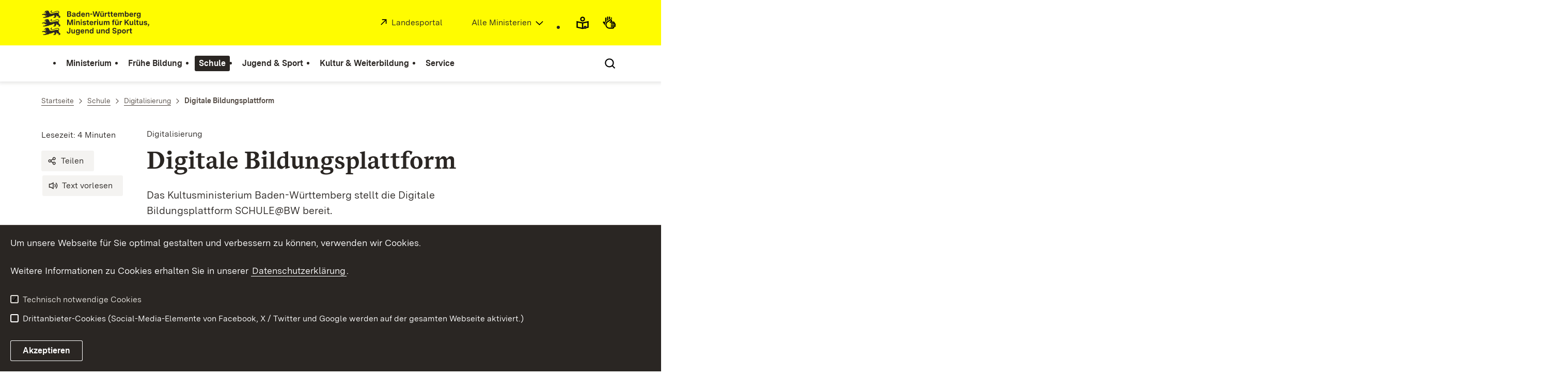

--- FILE ---
content_type: text/html; charset=utf-8
request_url: https://km.baden-wuerttemberg.de/de/schule/digitalisierung/digitale-bildungsplattform
body_size: 22286
content:
<!DOCTYPE html>
<html lang="de" class="no-js v-m-km">
<head>

<meta charset="utf-8">
<!-- 
	This website is powered by TYPO3 - inspiring people to share!
	TYPO3 is a free open source Content Management Framework initially created by Kasper Skaarhoj and licensed under GNU/GPL.
	TYPO3 is copyright 1998-2025 of Kasper Skaarhoj. Extensions are copyright of their respective owners.
	Information and contribution at https://typo3.org/
-->

<base href="https://km.baden-wuerttemberg.de/">

<title>Digitale Bildungsplattform: Ministerium für Kultus, Jugend und Sport Baden-Württemberg</title>
<meta http-equiv="x-ua-compatible" content="IE=edge,chrome=1" />
<meta name="generator" content="TYPO3 CMS" />
<meta name="robots" content="INDEX,FOLLOW" />
<meta name="description" content="Barrierefrei gestalteter Internetauftritt des Ministerium für Kultus, Jugend und Sport Baden-Württemberg." />
<meta name="keywords" content="Ministerium für Kultus, Jugend und Sport Baden-Württemberg" />
<meta property="og:url" content="https://km.baden-wuerttemberg.de/de/schule/digitalisierung/digitale-bildungsplattform?highlight=bildungsplattform" />
<meta property="og:type" content="article" />
<meta property="og:site_name" content="Baden-Württemberg.de" />
<meta property="og:title" content="Digitale Bildungsplattform" />
<meta property="og:image" content="https://km.baden-wuerttemberg.de/fileadmin/_processed_/b/7/csm_Schule%40BW_grafik_km_2434x1310_64ab4e68e1.jpg,https://km.baden-wuerttemberg.de/fileadmin/_processed_/b/7/csm_Schule%40BW_grafik_km_2434x1310_64ab4e68e1.jpg,https://km.baden-wuerttemberg.de/fileadmin/_processed_/b/7/csm_Schule%40BW_grafik_km_2434x1310_64ab4e68e1.jpg,https://km.baden-wuerttemberg.de/fileadmin/_processed_/b/7/csm_Schule%40BW_grafik_km_2434x1310_64ab4e68e1.jpg" />
<meta name="twitter:card" content="summary" />
<meta name="twitter:site" content="@regierungbw" />
<meta name="twitter:creator" content="@regierungbw" />
<meta name="twitter:domain" content="baden-wuerttemberg.de" />
<meta name="rsm:twitterlead" content="#BadenWürttemberg" />
<meta name="twitter:title" content="Digitale Bildungsplattform" />
<meta name="twitter:image" content="https://km.baden-wuerttemberg.de/fileadmin/_processed_/b/7/csm_Schule%40BW_grafik_km_2434x1310_64ab4e68e1.jpg,https://km.baden-wuerttemberg.de/fileadmin/_processed_/b/7/csm_Schule%40BW_grafik_km_2434x1310_64ab4e68e1.jpg,https://km.baden-wuerttemberg.de/fileadmin/_processed_/b/7/csm_Schule%40BW_grafik_km_2434x1310_64ab4e68e1.jpg,https://km.baden-wuerttemberg.de/fileadmin/_processed_/b/7/csm_Schule%40BW_grafik_km_2434x1310_64ab4e68e1.jpg" />


<link rel="stylesheet" href="https://assets.baden-wuerttemberg.de/2024/current/stylesheets/main.css?v=2.1.0" media="all">
<link rel="stylesheet" href="https://assets.baden-wuerttemberg.de/2024/current/stylesheets/print.css?v=2.1.0" media="print">
<style>
/*<![CDATA[*/
<!-- 
/*additionalTSFEInlineStyle*/
	ul.powermail_message.powermail_message_error {
	  list-style: none;
	  color: red;
	  padding: 0;
	  margin: 0;
	}
	ul.powermail_message.powermail_message_error li {
	  color: red;
	  padding: 0;
	  margin: 0;
	}
	.powermail_input.powermail_field_error {
	  border-bottom-color: red!important;
	}
-->
/*]]>*/
</style>





<!-- TYPO3SEARCH_end -->
<meta name="editingPage" content="https://redaktion.baden-wuerttemberg.de/typo3/alt_doc.php?index.php&edit%5Bpages%5D%5B26390%5D=edit"/>
<meta name="viewport" content="width=device-width, initial-scale=1.0">
<meta http-equiv="x-ua-compatible" content="ie=edge">
<style>
	.tx-tantely{
		display:none;
	}
</style>

<script>
	document.documentElement.className = document.documentElement.className.replace(/(\s|^)no-js(\s|$)/, '$1js$2');
	window.bawue2024 = {
		ASSET_BASE_URL: 'https://assets.baden-wuerttemberg.de/2024/current/',
		JS_BASE_URL: 'https://assets.baden-wuerttemberg.de/2024/current/',
		ICON_SPRITE_URL: 'https://assets.baden-wuerttemberg.de/2024/current/media/icons/icons.svg',
		PRIVACY_POLICY_URL: '/de/header-und-footer/allgemeine-datenschutzerklaerung',
	};
</script>
<script src="https://assets.baden-wuerttemberg.de/2024/current/javascripts/head.js"></script>




<link rel="preload" as="font" type="font/woff2" href="https://assets.baden-wuerttemberg.de/2024/current/fonts/BaWueSansWeb-Regular.woff2" crossorigin>
<link rel="preload" as="font" type="font/woff2" href="https://assets.baden-wuerttemberg.de/2024/current/fonts/BaWueSansWeb-Bold.woff2" crossorigin>
<link rel="preload" as="font" type="font/woff2" href="https://assets.baden-wuerttemberg.de/2024/current/fonts/BaWueSerifWeb-Regular.woff2" crossorigin>
<link rel="preload" as="font" type="font/woff2" href="https://assets.baden-wuerttemberg.de/2024/current/fonts/BaWueSerifWeb-Bold.woff2" crossorigin>
<link rel="apple-touch-icon" sizes="180x180" href="https://assets.baden-wuerttemberg.de/2024/current/media/favicon/apple-touch-icon.png">
<link rel="icon" type="image/png" sizes="32x32" href="https://assets.baden-wuerttemberg.de/2024/current/media/favicon/favicon-32x32.png">
<link rel="icon" type="image/png" sizes="16x16" href="https://assets.baden-wuerttemberg.de/2024/current/media/favicon/favicon-16x16.png">
<link rel="manifest" href="https://assets.baden-wuerttemberg.de/2024/current/media/favicon/site.webmanifest">
<link rel="mask-icon" href="https://assets.baden-wuerttemberg.de/2024/current/media/favicon/safari-pinned-tab.svg" color="#fffc00">
<meta name="msapplication-TileColor" content="#fffc00">
<meta name="theme-color" content="#fffc00">

<!-- TYPO3SEARCH_begin -->


<link rel="canonical" href="https://km.baden-wuerttemberg.de/de/schule/digitalisierung/digitale-bildungsplattform"/>
</head>
<body class="m-km pagets__interim_page_article page-pid-26390">



<!-- TYPO3SEARCH_end -->

	<!-- BEGIN Matomo -->
	<script>
		var _paq = (window._paq = window._paq || []);
		var aaaextension_is404page = '0';
		var analyticsCookieValue = document.cookie
		.split("; ")
		.find((row) => row.startsWith("bawu-analytics="))
		?.split("=")[1];

		_paq.push(["trackPageView"]);
		_paq.push(["enableLinkTracking"]);

		if (analyticsCookieValue !== "accept") {
			// require user cookie consent before storing any cookies
			// https://developer.matomo.org/guides/tracking-consent
			// "when the user has given consent, you could also avoid calling _paq.push(['requireConsent']) in the first place."
			_paq.push(["requireCookieConsent"]);
			console.info("Matomo cookies disabled until user consent is given.");
		}

		if(aaaextension_is404page == '1') {
			_paq.push(['setDocumentTitle', '404/URL = ' + encodeURIComponent(document.location.pathname+document.location.search) + '/From = ' + encodeURIComponent(document.referrer)]);
		}

		function embedTrackingCode() {
			var u = "https://webstatistik.landbw.de/";
			_paq.push(["setTrackerUrl", u + "matomo.php"]);
			_paq.push(["setSiteId", "105"]);
			var d = document,
			g = d.createElement("script"),
			s = d.getElementsByTagName("script")[0];
			g.type = "text/javascript";
			g.async = true;
			g.defer = true;
			g.src = u + "matomo.js";
			s.parentNode.insertBefore(g, s);
		}

		setTimeout(function () {
			embedTrackingCode(); // Die Matomo Tracking Funktion wird ausgeführt
		}, 50); // Die 50 steht für die Millisekunden anzahl in der die Funktion ausgeführt wird (kann man natürlich beliebig anpassen)

		document.addEventListener("cookieAccepted", (e) => {
		if (e?.detail?.analytics !== true) {
			// revoke cookie consent
			_paq.push(["forgetCookieConsentGiven"]);
			console.info("Matomo cookies got disabled.");
		} else {
			_paq.push(["setCookieConsentGiven"]);
			console.info("Matomo cookies got enabled.");
		}
	});
	</script>
	<!-- END Matomo -->

<!-- TYPO3SEARCH_begin -->



<div class="page" id="page">
	

<!-- TYPO3SEARCH_end -->
<a class="skip-link t-dark" href="/de/schule/digitalisierung/digitale-bildungsplattform?highlight=bildungsplattform#content">
	<span class="icon-link skip-link__text">
		<span class="icon-link__button">
			<svg class="icon icon--arrow-right icon-link__icon" viewBox="0 0 200 200" aria-hidden="true">
				<use xlink:href="#icon-arrow-right"></use>
			</svg>
		</span>
		<span class="icon-link__text">Zum Inhalt springen</span>
	</span>
</a>

<header class="header">
<script id="bwHeaderNavigation" type="application/json">
{"24273":{"order":0,"level":0,"title":"Ministerium","link":"\/de\/ministerium","target":"","active":0,"current":0,"hasChildren":false,"hasSubpages":1,"children":[{"24373":{"order":0,"level":1,"title":"Ministerin","link":"\/de\/ministerium\/ministerin","target":"","active":0,"current":0,"hasChildren":false,"hasSubpages":1,"children":{"27398":{"order":0,"level":2,"title":"Fr\u00fchere Kultusministerinnen und Minister","link":"\/de\/ministerium\/ministerin\/fruehere-kultusministerinnen-und-minister","target":"","active":0,"current":0,"hasChildren":false,"hasSubpages":0,"children":[]}}},"24563":{"order":1,"level":1,"title":"Staatssekret\u00e4r","link":"\/de\/ministerium\/staatssekretaer","target":"","active":0,"current":0,"hasChildren":false,"hasSubpages":0,"children":[]},"24566":{"order":2,"level":1,"title":"Staatssekret\u00e4rin","link":"\/de\/ministerium\/staatssekretaerin","target":"","active":0,"current":0,"hasChildren":false,"hasSubpages":0,"children":[]},"24274":{"order":3,"level":1,"title":"Ministerialdirektor","link":"\/de\/ministerium\/ministerialdirektor","target":"","active":0,"current":0,"hasChildren":false,"hasSubpages":0,"children":[]}},{"24574":{"order":4,"level":1,"title":"Kultusministerium","link":"\/de\/ministerium\/kultusministerium","target":"","active":0,"current":0,"hasChildren":false,"hasSubpages":0,"children":[]},"24568":{"order":5,"level":1,"title":"B\u00fcrgeranliegen","link":"\/de\/ministerium\/buergeranliegen","target":"","active":0,"current":0,"hasChildren":false,"hasSubpages":0,"children":[]},"33070":{"order":6,"level":1,"title":"Vertrauensanw\u00e4ltin f\u00fcr Fragen der sexuellen Bel\u00e4stigung am Arbeitsplatz","link":"\/de\/ministerium\/vertrauensanwaeltin-fuer-fragen-der-sexuellen-belaestigung-am-arbeitsplatz","target":"","active":0,"current":0,"hasChildren":false,"hasSubpages":0,"children":[]}},{"24575":{"order":7,"level":1,"title":"Kultusverwaltung","link":"\/de\/ministerium\/kultusverwaltung","target":"","active":0,"current":0,"hasChildren":false,"hasSubpages":1,"children":{"25293":{"order":1,"level":2,"title":"Religionsangelegenheiten und Staatskirchenrecht","link":"\/de\/ministerium\/kultusverwaltung\/religionsangelegenheiten-und-staatskirchenrecht","target":"","active":0,"current":0,"hasChildren":false,"hasSubpages":1,"children":[]},"25304":{"order":2,"level":2,"title":"Abteilung 7 der Regierungspr\u00e4sidien","link":"\/de\/ministerium\/kultusverwaltung\/abteilung-7-der-regierungspraesidien","target":"","active":0,"current":0,"hasChildren":false,"hasSubpages":0,"children":[]},"25306":{"order":3,"level":2,"title":"Staatliche Schul\u00e4mter","link":"\/de\/ministerium\/kultusverwaltung\/staatliche-schulaemter","target":"","active":0,"current":0,"hasChildren":false,"hasSubpages":0,"children":[]},"25303":{"order":4,"level":2,"title":"Schulbauernhof Pfitzingen","link":"\/de\/ministerium\/kultusverwaltung\/schulbauernhof-pfitzingen","target":"","active":0,"current":0,"hasChildren":false,"hasSubpages":0,"children":[]},"25294":{"order":5,"level":2,"title":"Beauftragte f\u00fcr Chancengleichheit","link":"\/de\/ministerium\/kultusverwaltung\/beauftragte-fuer-chancengleichheit","target":"","active":0,"current":0,"hasChildren":false,"hasSubpages":0,"children":[]}}}},{"24576":{"order":8,"level":1,"title":"Anfahrt und Kontakt","link":"\/de\/ministerium\/anfahrt-und-kontakt","target":"","active":0,"current":0,"hasChildren":false,"hasSubpages":0,"children":[]}}]},"24275":{"order":1,"level":0,"title":"Fr\u00fche Bildung","link":"\/de\/fruehe-bildung","target":"","active":0,"current":0,"hasChildren":false,"hasSubpages":1,"children":[{"24546":{"order":9,"level":1,"title":"Kindertageseinrichtungen","link":"\/de\/fruehe-bildung\/kindertageseinrichtungen","target":"","active":0,"current":0,"hasChildren":false,"hasSubpages":1,"children":{"25738":{"order":6,"level":2,"title":"FAQ Kindertagesbetreuungsgesetz","link":"\/de\/fruehe-bildung\/kindertageseinrichtungen\/faq-kindertagesbetreuungsgesetz","target":"","active":0,"current":0,"hasChildren":false,"hasSubpages":0,"children":[]}}},"33834":{"order":10,"level":1,"title":"Orientierungsplan","link":"\/de\/fruehe-bildung\/orientierungsplan","target":"","active":0,"current":0,"hasChildren":false,"hasSubpages":0,"children":[]},"34326":{"order":11,"level":1,"title":"Kinderschutzkonzept","link":"\/de\/fruehe-bildung\/kinderschutzkonzept","target":"","active":0,"current":0,"hasChildren":false,"hasSubpages":0,"children":[]},"24549":{"order":12,"level":1,"title":"Kindertagespflege","link":"\/de\/fruehe-bildung\/kindertagespflege","target":"","active":0,"current":0,"hasChildren":false,"hasSubpages":0,"children":[]},"24551":{"order":13,"level":1,"title":"Schulkindergarten","link":"\/de\/fruehe-bildung\/schulkindergarten","target":"","active":0,"current":0,"hasChildren":false,"hasSubpages":0,"children":[]}},{"34340":{"order":14,"level":1,"title":"SprachFit S\u00e4ule 3 in der Kita","link":"\/de\/fruehe-bildung\/sprachfit-saeule-3-in-der-kita","target":"","active":0,"current":0,"hasChildren":false,"hasSubpages":0,"children":[]},"34323":{"order":15,"level":1,"title":"Gesamtkonzeption Kolibri","link":"\/de\/fruehe-bildung\/gesamtkonzeption-kolibri","target":"","active":0,"current":0,"hasChildren":false,"hasSubpages":0,"children":[]},"34331":{"order":16,"level":1,"title":"St\u00e4rkung Inklusion","link":"\/de\/fruehe-bildung\/staerkung-inklusion","target":"","active":0,"current":0,"hasChildren":false,"hasSubpages":0,"children":[]}},{"34342":{"order":17,"level":1,"title":"Kita-Qualit\u00e4ts- und Teilhabeverbesserungsgesetz","link":"\/de\/fruehe-bildung\/kita-qualitaets-und-teilhabeverbesserungsgesetz","target":"","active":0,"current":0,"hasChildren":false,"hasSubpages":1,"children":{"34345":{"order":7,"level":2,"title":"St\u00e4rkung der Kindertagespflege","link":"\/de\/fruehe-bildung\/kita-qualitaets-und-teilhabeverbesserungsgesetz\/staerkung-der-kindertagespflege","target":"","active":0,"current":0,"hasChildren":false,"hasSubpages":0,"children":[]},"34346":{"order":8,"level":2,"title":"F\u00f6rderung der sprachlichen Bildung","link":"\/de\/fruehe-bildung\/kita-qualitaets-und-teilhabeverbesserungsgesetz\/foerderung-der-sprachlichen-bildung","target":"","active":0,"current":0,"hasChildren":false,"hasSubpages":0,"children":[]},"34349":{"order":9,"level":2,"title":"St\u00e4rkung der Kita-Leitung","link":"\/de\/fruehe-bildung\/kita-qualitaets-und-teilhabeverbesserungsgesetz\/staerkung-der-kita-leitung","target":"","active":0,"current":0,"hasChildren":false,"hasSubpages":0,"children":[]},"34350":{"order":10,"level":2,"title":"Gewinnung und Sicherung qualifizierter Fachkr\u00e4fte","link":"\/de\/fruehe-bildung\/kita-qualitaets-und-teilhabeverbesserungsgesetz\/gewinnung-und-sicherung-qualifizierter-fachkraefte","target":"","active":0,"current":0,"hasChildren":false,"hasSubpages":0,"children":[]}}}},{"34371":{"order":18,"level":1,"title":"Ausbildungswege","link":"https:\/\/erzieher-in-bw.de\/","target":"_blank","active":0,"current":0,"hasChildren":false,"hasSubpages":0,"children":[]},"34377":{"order":19,"level":1,"title":"Kooperationen zwischen Kindertageseinrichtungen und Grundschulen","link":"\/de\/schule\/grundschule\/kooperationen-zwischen-kindertageseinrichtungen-und-grundschulen","target":"","active":0,"current":0,"hasChildren":false,"hasSubpages":0,"children":[]},"34368":{"order":20,"level":1,"title":"Einschulungsuntersuchung","link":"\/de\/fruehe-bildung\/einschulungsuntersuchung","target":"","active":0,"current":0,"hasChildren":false,"hasSubpages":0,"children":[]},"25669":{"order":21,"level":1,"title":"Kinder- und Familienzentren","link":"\/de\/fruehe-bildung\/kindertageseinrichtungen\/kinder-und-familienzentren","target":"","active":0,"current":0,"hasChildren":false,"hasSubpages":0,"children":[]},"24276":{"order":22,"level":1,"title":"Landeselternbeirat Kindertagesbetreuung","link":"\/de\/fruehe-bildung\/landeselternbeirat-kindertagesbetreuung","target":"","active":0,"current":0,"hasChildren":false,"hasSubpages":0,"children":[]},"25729":{"order":23,"level":1,"title":"Infodienst Kita und Co","link":"\/de\/fruehe-bildung\/infodienst-kita-und-co","target":"","active":0,"current":0,"hasChildren":false,"hasSubpages":0,"children":[]},"24552":{"order":24,"level":1,"title":"Weitere Informationen zum fr\u00fchkindlichen Bereich","link":"\/de\/fruehe-bildung\/weitere-informationen-zum-fruehkindlichen-bereich","target":"","active":0,"current":0,"hasChildren":false,"hasSubpages":0,"children":[]}}]},"24327":{"order":2,"level":0,"title":"Schule","link":"\/de\/schule","target":"","active":1,"current":0,"hasChildren":false,"hasSubpages":1,"children":[{"24366":{"order":25,"level":1,"title":"Grundschule","link":"\/de\/schule\/grundschule","target":"","active":0,"current":0,"hasChildren":false,"hasSubpages":1,"children":{"28745":{"order":11,"level":2,"title":"SprachFit","link":"\/de\/schule\/grundschule\/sprachfit","target":"","active":0,"current":0,"hasChildren":false,"hasSubpages":0,"children":[]}}},"24365":{"order":26,"level":1,"title":"Werkrealschule\/Hauptschule","link":"\/de\/schule\/werkrealschule\/hauptschule","target":"","active":0,"current":0,"hasChildren":false,"hasSubpages":0,"children":[]},"24364":{"order":27,"level":1,"title":"Realschule","link":"\/de\/schule\/realschule","target":"","active":0,"current":0,"hasChildren":false,"hasSubpages":0,"children":[]},"24363":{"order":28,"level":1,"title":"Gymnasium","link":"\/de\/schule\/gymnasium","target":"","active":0,"current":0,"hasChildren":false,"hasSubpages":0,"children":[]},"24331":{"order":29,"level":1,"title":"Gemeinschaftsschule","link":"\/de\/schule\/gemeinschaftsschule","target":"","active":0,"current":0,"hasChildren":false,"hasSubpages":0,"children":[]},"24778":{"order":30,"level":1,"title":"Sonderp\u00e4dagogische Bildung","link":"\/de\/schule\/sonderpaedagogische-bildung","target":"","active":0,"current":0,"hasChildren":false,"hasSubpages":0,"children":[]},"26330":{"order":31,"level":1,"title":"Berufliche Bildung","link":"\/de\/schule\/berufliche-bildung","target":"","active":0,"current":0,"hasChildren":false,"hasSubpages":0,"children":[]},"24781":{"order":32,"level":1,"title":"Zweiter Bildungsweg","link":"\/de\/schule\/zweiter-bildungsweg","target":"","active":0,"current":0,"hasChildren":false,"hasSubpages":0,"children":[]},"28120":{"order":33,"level":1,"title":"Ganztagsschule und Ganztagsbetreuung in Baden-W\u00fcrttemberg","link":"\/de\/schule\/ganztagsschule-und-ganztagsbetreuung-in-baden-wuerttemberg","target":"","active":0,"current":0,"hasChildren":false,"hasSubpages":0,"children":[]}},{"26711":{"order":34,"level":1,"title":"Allgemeine Informationen","link":"\/de\/schule\/allgemeine-informationen","target":"","active":0,"current":0,"hasChildren":false,"hasSubpages":1,"children":{"26107":{"order":12,"level":2,"title":"Bildungspl\u00e4ne","link":"\/de\/schule\/allgemeine-informationen-1\/bildungsplaene","target":"","active":0,"current":0,"hasChildren":false,"hasSubpages":1,"children":[]},"26109":{"order":13,"level":2,"title":"Bildungsangebote f\u00fcr Fl\u00fcchtlinge und Zuwanderer","link":"\/de\/schule\/allgemeine-informationen-1\/bildungsangebote-fuer-fluechtlinge-und-zuwanderer","target":"","active":0,"current":0,"hasChildren":false,"hasSubpages":0,"children":[]},"28118":{"order":14,"level":2,"title":"Schulbesuch bei besonderen Einschr\u00e4nkungen","link":"\/de\/schule\/allgemeine-informationen-1\/schulbesuch-bei-besonderen-einschraenkungen","target":"","active":0,"current":0,"hasChildren":false,"hasSubpages":0,"children":[]}}},"24786":{"order":35,"level":1,"title":"Beratung und Unterst\u00fctzung","link":"\/de\/schule\/beratung-und-unterstuetzung","target":"","active":0,"current":0,"hasChildren":false,"hasSubpages":0,"children":[]},"24795":{"order":36,"level":1,"title":"Digitalisierung","link":"\/de\/schule\/digitalisierung","target":"","active":1,"current":0,"hasChildren":false,"hasSubpages":1,"children":{"26390":{"order":15,"level":2,"title":"Digitale Bildungsplattform","link":"\/de\/schule\/digitalisierung\/digitale-bildungsplattform","target":"","active":1,"current":1,"hasChildren":false,"hasSubpages":1,"children":[]}}},"24787":{"order":37,"level":1,"title":"Datengest\u00fctzte Qualit\u00e4tsentwicklung","link":"\/de\/schule\/datengestuetzte-qualitaetsentwicklung","target":"","active":0,"current":0,"hasChildren":false,"hasSubpages":0,"children":[]},"26135":{"order":38,"level":1,"title":"Europa in der Schule","link":"\/de\/schule\/europa-in-der-schule","target":"","active":0,"current":0,"hasChildren":false,"hasSubpages":0,"children":[]},"26061":{"order":39,"level":1,"title":"Programme und F\u00f6rderprogramme","link":"\/de\/schule\/programme-und-foerderprogramme","target":"","active":0,"current":0,"hasChildren":false,"hasSubpages":0,"children":[]}},{"26169":{"order":40,"level":1,"title":"Schulart\u00fcbergreifend","link":"\/de\/schule\/schulartuebergreifend","target":"","active":0,"current":0,"hasChildren":false,"hasSubpages":1,"children":{"33664":{"order":16,"level":2,"title":"Handyregeln an Schulen","link":"\/de\/schule\/schulartuebergreifend\/handyregeln-an-schulen","target":"","active":0,"current":0,"hasChildren":false,"hasSubpages":0,"children":[]},"30739":{"order":17,"level":2,"title":"LOBW UP","link":"\/de\/schule\/schulartuebergreifend\/lobw-up","target":"","active":0,"current":0,"hasChildren":false,"hasSubpages":1,"children":[]},"28677":{"order":18,"level":2,"title":"Startchancen-Programm","link":"\/de\/schule\/schulartuebergreifend\/startchancen-programm","target":"","active":0,"current":0,"hasChildren":false,"hasSubpages":1,"children":[]},"28548":{"order":19,"level":2,"title":"MINT","link":"\/de\/schule\/schulartuebergreifend\/mint","target":"","active":0,"current":0,"hasChildren":false,"hasSubpages":1,"children":[]},"27397":{"order":20,"level":2,"title":"Lernen mit R\u00fcckenwind","link":"\/de\/schule\/schulartuebergreifend\/lernen-mit-rueckenwind","target":"","active":0,"current":0,"hasChildren":false,"hasSubpages":0,"children":[]},"26040":{"order":21,"level":2,"title":"Berufliche Orientierung","link":"\/de\/schule\/schulartuebergreifend\/berufliche-orientierung","target":"","active":0,"current":0,"hasChildren":false,"hasSubpages":1,"children":[]},"26767":{"order":22,"level":2,"title":"Kooperationen im schulischen Umfeld","link":"\/de\/jugend-sport\/kooperationen-im-schulischen-umfeld","target":"","active":0,"current":0,"hasChildren":false,"hasSubpages":1,"children":[]},"28168":{"order":23,"level":2,"title":"Sch\u00fclerbetreuung","link":"\/de\/schule\/schulartuebergreifend\/schuelerbetreuung","target":"","active":0,"current":0,"hasChildren":false,"hasSubpages":1,"children":[]}}},"26145":{"order":41,"level":1,"title":"F\u00e4cher\u00fcbergreifende Themen","link":"\/de\/schule\/faecheruebergreifend","target":"","active":0,"current":0,"hasChildren":false,"hasSubpages":1,"children":{"25979":{"order":24,"level":2,"title":"Medienbildung","link":"\/de\/schule\/faecheruebergreifend\/medienbildung","target":"","active":0,"current":0,"hasChildren":false,"hasSubpages":0,"children":[]},"26148":{"order":25,"level":2,"title":"Demokratiebildung","link":"\/de\/schule\/faecheruebergreifend\/demokratiebildung","target":"","active":0,"current":0,"hasChildren":false,"hasSubpages":0,"children":[]}}}},{"24799":{"order":42,"level":1,"title":"Beruf der Lehrkraft","link":"\/de\/schule\/beruf-der-lehrkraft","target":"","active":0,"current":0,"hasChildren":false,"hasSubpages":0,"children":[]},"27412":{"order":43,"level":1,"title":"Informationen f\u00fcr Lehrkr\u00e4fte","link":"\/de\/schule\/informationen-fuer-lehrkraefte","target":"","active":0,"current":0,"hasChildren":false,"hasSubpages":0,"children":[]},"24806":{"order":44,"level":1,"title":"Infos f\u00fcr Schulleitungen","link":"\/de\/schule\/infos-fuer-schulleitungen","target":"","active":0,"current":0,"hasChildren":false,"hasSubpages":0,"children":[]},"24811":{"order":45,"level":1,"title":"Arbeitsschutz und Gesundheitsf\u00f6rderung","link":"\/de\/schule\/arbeitsschutz-und-gesundheitsfoerderung","target":"","active":0,"current":0,"hasChildren":false,"hasSubpages":0,"children":[]},"24809":{"order":46,"level":1,"title":"Infos f\u00fcr Eltern","link":"\/de\/schule\/infos-fuer-eltern","target":"","active":0,"current":0,"hasChildren":false,"hasSubpages":1,"children":{"26430":{"order":26,"level":2,"title":"Welche Schule f\u00fcr mein Kind?","link":"\/de\/schule\/infos-fuer-eltern\/welche-schule-fuer-mein-kind","target":"","active":0,"current":0,"hasChildren":false,"hasSubpages":0,"children":[]}}},"24813":{"order":47,"level":1,"title":"Informationen f\u00fcr Sch\u00fclerinnen und Sch\u00fcler","link":"\/de\/schule\/informationen-fuer-schuelerinnen-und-schueler","target":"","active":0,"current":0,"hasChildren":false,"hasSubpages":0,"children":[]},"28134":{"order":48,"level":1,"title":"Kooperation mit Frankreich","link":"\/de\/schule\/kooperation-mit-frankreich","target":"","active":0,"current":0,"hasChildren":false,"hasSubpages":0,"children":[]},"31204":{"order":49,"level":1,"title":"Transatlantische Kooperation","link":"\/de\/schule\/transatlantische-kooperation","target":"","active":0,"current":0,"hasChildren":false,"hasSubpages":0,"children":[]}}]},"24328":{"order":3,"level":0,"title":"Jugend & Sport","link":"\/de\/jugend-sport","target":"","active":0,"current":0,"hasChildren":false,"hasSubpages":1,"children":[{"27846":{"order":50,"level":1,"title":"Jugend","link":"\/de\/jugend-sport\/jugend","target":"","active":0,"current":0,"hasChildren":false,"hasSubpages":1,"children":{"33002":{"order":27,"level":2,"title":"Landesjugendbeirat","link":"\/de\/jugend-sport\/jugend\/landesjugendbeirat","target":"","active":0,"current":0,"hasChildren":false,"hasSubpages":0,"children":[]},"24332":{"order":28,"level":2,"title":"Jugendpolitik","link":"\/de\/jugend-sport\/jugendpolitik","target":"","active":0,"current":0,"hasChildren":false,"hasSubpages":1,"children":[]},"24587":{"order":29,"level":2,"title":"Schulnahe Jugendbildung","link":"\/de\/jugend-sport\/schulnahe-jugendbildung","target":"","active":0,"current":0,"hasChildren":false,"hasSubpages":1,"children":[]},"24589":{"order":30,"level":2,"title":"Jugendbegleiter-Programm","link":"\/de\/jugend-sport\/jugendbegleiter-programm","target":"","active":0,"current":0,"hasChildren":false,"hasSubpages":0,"children":[]},"24592":{"order":31,"level":2,"title":"Internationale Jugendbildung","link":"\/de\/jugend-sport\/internationale-jugendbildung","target":"","active":0,"current":0,"hasChildren":false,"hasSubpages":0,"children":[]},"27318":{"order":32,"level":2,"title":"Sommerschulen","link":"\/de\/jugend-sport\/sommerschulen","target":"","active":0,"current":0,"hasChildren":false,"hasSubpages":1,"children":[]}}}},{"26641":{"order":51,"level":1,"title":"Sport","link":"\/de\/jugend-sport\/sport","target":"","active":0,"current":0,"hasChildren":false,"hasSubpages":1,"children":{"30638":{"order":33,"level":2,"title":"Sportministerkonferenz","link":"\/de\/jugend-sport\/sport\/sportministerkonferenz","target":"","active":0,"current":0,"hasChildren":false,"hasSubpages":1,"children":[]},"27809":{"order":34,"level":2,"title":"Schulsport","link":"\/de\/jugend-sport\/sport\/schulsport","target":"","active":0,"current":0,"hasChildren":false,"hasSubpages":1,"children":[]},"24597":{"order":35,"level":2,"title":"Breiten- und Freizeitsport","link":"\/de\/jugend-sport\/sport\/breiten-und-freizeitsport","target":"","active":0,"current":0,"hasChildren":false,"hasSubpages":1,"children":[]},"27811":{"order":36,"level":2,"title":"Leistungssport","link":"\/de\/jugend-sport\/sport\/leistungssport","target":"","active":0,"current":0,"hasChildren":false,"hasSubpages":0,"children":[]},"27806":{"order":37,"level":2,"title":"Landessportplan","link":"\/de\/jugend-sport\/sport\/landessportplan","target":"","active":0,"current":0,"hasChildren":false,"hasSubpages":0,"children":[]}}}}]},"24329":{"order":4,"level":0,"title":"Kultur & Weiterbildung","link":"\/de\/kultur-weiterbildung","target":"","active":0,"current":0,"hasChildren":false,"hasSubpages":1,"children":[{"24333":{"order":52,"level":1,"title":"Kulturelle Angelegenheiten","link":"\/de\/kultur-weiterbildung\/kulturelle-angelegenheiten","target":"","active":0,"current":0,"hasChildren":false,"hasSubpages":1,"children":{"25871":{"order":38,"level":2,"title":"Einf\u00fchrung kulturelle Angelegenheiten","link":"\/de\/kultur-weiterbildung\/kulturelle-angelegenheiten\/einfuehrung-kulturelle-angelegenheiten","target":"","active":0,"current":0,"hasChildren":false,"hasSubpages":0,"children":[]},"24604":{"order":39,"level":2,"title":"Musik","link":"\/de\/kultur-weiterbildung\/kulturelle-angelegenheiten\/musik","target":"","active":0,"current":0,"hasChildren":false,"hasSubpages":1,"children":[]},"24603":{"order":40,"level":2,"title":"Kunst","link":"\/de\/kultur-weiterbildung\/kulturelle-angelegenheiten\/kunst","target":"","active":0,"current":0,"hasChildren":false,"hasSubpages":1,"children":[]},"24601":{"order":41,"level":2,"title":"Theater","link":"\/de\/kultur-weiterbildung\/kulturelle-angelegenheiten\/theater","target":"","active":0,"current":0,"hasChildren":false,"hasSubpages":0,"children":[]},"24598":{"order":42,"level":2,"title":"Film","link":"\/de\/kultur-weiterbildung\/kulturelle-angelegenheiten\/film","target":"","active":0,"current":0,"hasChildren":false,"hasSubpages":0,"children":[]},"24608":{"order":43,"level":2,"title":"Tanzen","link":"\/de\/kultur-weiterbildung\/kulturelle-angelegenheiten\/tanzen","target":"","active":0,"current":0,"hasChildren":false,"hasSubpages":0,"children":[]},"24606":{"order":44,"level":2,"title":"Kulturschule","link":"\/de\/kultur-weiterbildung\/kulturelle-angelegenheiten\/kulturschule","target":"","active":0,"current":0,"hasChildren":false,"hasSubpages":1,"children":[]},"25873":{"order":45,"level":2,"title":"Bildungspass Kultur","link":"\/de\/kultur-weiterbildung\/kulturelle-angelegenheiten\/bildungspass-kultur","target":"","active":0,"current":0,"hasChildren":false,"hasSubpages":0,"children":[]}}}},{"24580":{"order":53,"level":1,"title":"Weiterbildung","link":"\/de\/kultur-weiterbildung\/weiterbildung","target":"","active":0,"current":0,"hasChildren":false,"hasSubpages":1,"children":{"25869":{"order":46,"level":2,"title":"Weiterbildung allgemein","link":"\/de\/kultur-weiterbildung\/weiterbildung\/weiterbildung-allgemein","target":"","active":0,"current":0,"hasChildren":false,"hasSubpages":0,"children":[]},"24610":{"order":47,"level":2,"title":"Weiterbildungsoffensive WEITER.mit.BILDUNG@BW","link":"\/de\/kultur-weiterbildung\/weiterbildung\/weiterbildungsoffensive-weitermitbildungbw","target":"","active":0,"current":0,"hasChildren":false,"hasSubpages":0,"children":[]},"24613":{"order":48,"level":2,"title":"B\u00fcndnis f\u00fcr Lebenslanges Lernen","link":"\/de\/kultur-weiterbildung\/weiterbildung\/buendnis-fuer-lebenslanges-lernen","target":"","active":0,"current":0,"hasChildren":false,"hasSubpages":0,"children":[]},"25988":{"order":49,"level":2,"title":"Digitaler Weiterbildungscampus","link":"\/de\/kultur-weiterbildung\/weiterbildung\/digitaler-weiterbildungscampus","target":"","active":0,"current":0,"hasChildren":false,"hasSubpages":0,"children":[]},"24617":{"order":50,"level":2,"title":"Alphabetisierung und Grundbildung Erwachsener","link":"\/de\/kultur-weiterbildung\/weiterbildung\/alphabetisierung-und-grundbildung-erwachsener","target":"","active":0,"current":0,"hasChildren":false,"hasSubpages":0,"children":[]},"24619":{"order":51,"level":2,"title":"Weiterbildungsf\u00f6rderung","link":"\/de\/kultur-weiterbildung\/weiterbildung\/weiterbildungsfoerderung","target":"","active":0,"current":0,"hasChildren":false,"hasSubpages":0,"children":[]},"24616":{"order":52,"level":2,"title":"Landesnetzwerk Weiterbildungsberatung","link":"\/de\/kultur-weiterbildung\/weiterbildung\/landesnetzwerk-weiterbildungsberatung","target":"","active":0,"current":0,"hasChildren":false,"hasSubpages":0,"children":[]}}}}]},"24330":{"order":5,"level":0,"title":"Service","link":"\/de\/service","target":"","active":0,"current":0,"hasChildren":false,"hasSubpages":1,"children":[{"26172":{"order":54,"level":1,"title":"WATT: Wettbewerbe, Aktionen, Tipps, Termine","link":"\/de\/service\/watt-wettbewerbe-aktionen-tipps-termine","target":"","active":0,"current":0,"hasChildren":false,"hasSubpages":1,"children":{"27459":{"order":53,"level":2,"title":"WATT - Wettbewerbe","link":"\/de\/service\/watt-wettbewerbe-aktionen-tipps-termine\/watt-wettbewerbe","target":"","active":0,"current":0,"hasChildren":false,"hasSubpages":1,"children":[]},"27470":{"order":54,"level":2,"title":"WATT - Aktionen, Tipps, Termine","link":"\/de\/service\/watt-wettbewerbe-aktionen-tipps-termine\/watt-aktionen-tipps-termine","target":"","active":0,"current":0,"hasChildren":false,"hasSubpages":1,"children":[]},"26182":{"order":55,"level":2,"title":"ATT f\u00fcr Lehrkr\u00e4fte","link":"\/de\/service\/watt-wettbewerbe-aktionen-tipps-termine\/att-fuer-lehrkraefte","target":"","active":0,"current":0,"hasChildren":false,"hasSubpages":1,"children":[]},"26185":{"order":56,"level":2,"title":"ATT f\u00fcr Eltern","link":"\/de\/service\/watt-wettbewerbe-aktionen-tipps-termine\/att-fuer-eltern","target":"","active":0,"current":0,"hasChildren":false,"hasSubpages":0,"children":[]},"26188":{"order":57,"level":2,"title":"ATT f\u00fcr Sch\u00fclerinnen und Sch\u00fcler","link":"\/de\/service\/watt-wettbewerbe-aktionen-tipps-termine\/att-fuer-schuelerinnen-und-schueler","target":"","active":0,"current":0,"hasChildren":false,"hasSubpages":0,"children":[]},"26560":{"order":58,"level":2,"title":"Nachhaltigkeit","link":"\/de\/service\/watt-wettbewerbe-aktionen-tipps-termine\/att-nachhaltigkeit","target":"","active":0,"current":0,"hasChildren":false,"hasSubpages":0,"children":[]}}}},{"25843":{"order":55,"level":1,"title":"Presse- und \u00d6ffentlichkeitsarbeit","link":"\/de\/service\/presse-und-oeffentlichkeitsarbeit","target":"","active":0,"current":0,"hasChildren":false,"hasSubpages":1,"children":{"25846":{"order":59,"level":2,"title":"Team Presse- und \u00d6ffentlichkeitsarbeit","link":"\/de\/service\/presse-und-oeffentlichkeitsarbeit\/team-presse-und-oeffentlichkeitsarbeit","target":"","active":0,"current":0,"hasChildren":false,"hasSubpages":0,"children":[]},"24375":{"order":60,"level":2,"title":"Pressemitteilungen","link":"\/de\/service\/presse-und-oeffentlichkeitsarbeit\/pressemitteilungen","target":"","active":0,"current":0,"hasChildren":false,"hasSubpages":0,"children":[]},"25840":{"order":61,"level":2,"title":"Social Media","link":"\/de\/service\/presse-und-oeffentlichkeitsarbeit\/social-media","target":"","active":0,"current":0,"hasChildren":false,"hasSubpages":1,"children":[]}}},"24399":{"order":56,"level":1,"title":"Mediathek","link":"\/de\/service\/mediathek","target":"","active":0,"current":0,"hasChildren":false,"hasSubpages":0,"children":[]},"24405":{"order":57,"level":1,"title":"Publikationen","link":"\/de\/service\/publikationen","target":"","active":0,"current":0,"hasChildren":false,"hasSubpages":0,"children":[]},"29181":{"order":58,"level":1,"title":"RSS-Feed","link":"\/de\/service\/rss-feed","target":"","active":0,"current":0,"hasChildren":false,"hasSubpages":0,"children":[]},"24355":{"order":59,"level":1,"title":"Kontakt","link":"\/de\/service\/kontakt","target":"","active":0,"current":0,"hasChildren":false,"hasSubpages":0,"children":[]}},{"28071":{"order":60,"level":1,"title":"Stellenangebote","link":"\/de\/service\/stellenangebote","target":"","active":0,"current":0,"hasChildren":false,"hasSubpages":1,"children":{"33099":{"order":62,"level":2,"title":"Was wir bieten","link":"\/de\/service\/stellenangebote\/was-wir-bieten","target":"","active":0,"current":0,"hasChildren":false,"hasSubpages":0,"children":[]},"28077":{"order":63,"level":2,"title":"Ausbildung beim Kultusministerium","link":"\/de\/service\/stellenangebote\/ausbildung-beim-kultusministerium","target":"","active":0,"current":0,"hasChildren":false,"hasSubpages":0,"children":[]},"26609":{"order":64,"level":2,"title":"Kultus und Unterricht","link":"\/de\/service\/stellenangebote\/kultus-und-unterricht","target":"","active":0,"current":0,"hasChildren":false,"hasSubpages":0,"children":[]},"25295":{"order":65,"level":2,"title":"Frauen in F\u00fchrungspositionen","link":"\/de\/service\/stellenangebote-kultusministerium-und-kultusverwaltung\/frauen-in-fuehrungspositionen","target":"","active":0,"current":0,"hasChildren":false,"hasSubpages":1,"children":[]},"24427":{"order":66,"level":2,"title":"Stellenangebote Kultusministerium und Kultusverwaltung","link":"\/de\/service\/stellenangebote\/stellenangebote-kultusministerium-und-kultusverwaltung","target":"","active":0,"current":0,"hasChildren":false,"hasSubpages":1,"children":[]}}},"27035":{"order":61,"level":1,"title":"Rahmeninformationen zur Beschulung ukrainischer Kinder und Jugendlicher","link":"\/de\/service\/rahmeninformationen-zur-beschulung-ukrainischer-kinder-und-jugendlicher","target":"","active":0,"current":0,"hasChildren":false,"hasSubpages":0,"children":[]}},{"24643":{"order":62,"level":1,"title":"Ferien","link":"\/de\/service\/ferien","target":"","active":0,"current":0,"hasChildren":false,"hasSubpages":0,"children":[]},"28790":{"order":63,"level":1,"title":"Schulfinder","link":"https:\/\/schulfinder.kultus-bw.de\/","target":"_blank","active":0,"current":0,"hasChildren":false,"hasSubpages":0,"children":[]},"29101":{"order":64,"level":1,"title":"Bildungsnavigator","link":"https:\/\/bildungsnavi-bw.de\/","target":"_blank","active":0,"current":0,"hasChildren":false,"hasSubpages":0,"children":[]},"31083":{"order":65,"level":1,"title":"Schuladressdatenbank","link":"https:\/\/lobw.kultus-bw.de\/didsuche\/","target":"_blank","active":0,"current":0,"hasChildren":false,"hasSubpages":0,"children":[]},"25612":{"order":66,"level":1,"title":"Gesetze und Verordnungen","link":"\/de\/service\/gesetze-und-verordnungen","target":"","active":0,"current":0,"hasChildren":false,"hasSubpages":1,"children":{"25837":{"order":67,"level":2,"title":"Masernschutzgesetz","link":"\/de\/service\/gesetze-und-verordnungen\/masernschutzgesetz","target":"","active":0,"current":0,"hasChildren":false,"hasSubpages":0,"children":[]}}},"27409":{"order":67,"level":1,"title":"Formulare und Merkbl\u00e4tter","link":"\/de\/service\/formulare-und-merkblaetter","target":"","active":0,"current":0,"hasChildren":false,"hasSubpages":1,"children":{"28079":{"order":68,"level":2,"title":"Apostillen und Vorbeglaubigungen","link":"\/de\/service\/formulare-und-merkblaetter\/apostillen-und-vorbeglaubigungen","target":"","active":0,"current":0,"hasChildren":false,"hasSubpages":0,"children":[]}}}}]}}
</script>

	<div class="header__accent">

			<div class="header__container">
				<div class="header__logo">
					<a class="logo" href="/">
						<span class="sr-only u-hidden-visually">Link zur Startseite</span>
						<img class="logo__image"
							 src="https://assets.baden-wuerttemberg.de/2024/current/media/images/logos/logo-m-km_de.svg"
							 title="Logo von Ministerium für Kultus, Jugend und Sport Baden-Württemberg"
							alt="Logo von Ministerium für Kultus, Jugend und Sport Baden-Württemberg" />
					</a>
				</div>

				<div class="header__external">

					
							<a class="icon-link" target="_blank" rel="noopener noreferrer" href="https://www.baden-wuerttemberg.de/de/startseite">
						<span class="icon-link__button">
							<svg class="icon icon--external icon-link__icon" viewBox="0 0 200 200" aria-hidden="true">
								<use xlink:href="#icon-external"></use>
							</svg>
						</span>
								<span class="icon-link__text">Landesportal</span>
							</a>
						
				</div>

				
					<div class="header__ministry">
						<div class="link-dropdown">
							<a class="icon-link icon-link--right link-dropdown__trigger link-dropdown__trigger--text link-dropdown__trigger--ministry"
							   href="https://www.baden-wuerttemberg.de/de/regierung/ministerien"
							   aria-controls="link-dropdown-content--ministry"
							   aria-label="Ministerien Liste öffnen">
								<span class="icon-link__button">
									<svg class="icon icon--arrow-down icon-link__icon" viewBox="0 0 200 200" aria-hidden="true">
										<use xlink:href="#icon-arrow-down"></use>
									</svg>
								</span>
								<span class="icon-link__text">Alle Ministerien</span>
							</a>
							<div class="dropdown-menu link-dropdown__content link-dropdown__content--ministry"
								 id="link-dropdown-content--ministry"
								 role="listbox"
								 aria-label="Auswahlliste: Ministerien">
								<ul class="dropdown-menu__list">
									<li class="dropdown-menu__item"><a href="https://stm.baden-wuerttemberg.de" class="dropdown-menu__link" target="_blank" id="min-66"><span class="dropdown-menu__text">Staatsministerium</span></a></li><li class="dropdown-menu__item"><a href="https://im.baden-wuerttemberg.de" class="dropdown-menu__link" target="_blank" id="min-70"><span class="dropdown-menu__text">Ministerium des Inneren, für Digitalisierung und Kommunen</span></a></li><li class="dropdown-menu__item"><a href="https://fm.baden-wuerttemberg.de" class="dropdown-menu__link" target="_blank" id="min-67"><span class="dropdown-menu__text">Ministerium für Finanzen</span></a></li><li class="dropdown-menu__item"><a href="https://km.baden-wuerttemberg.de/" class="dropdown-menu__link" target="_blank" id="min-68"><span class="dropdown-menu__text">Ministerium für Kultus, Jugend und Sport</span></a></li><li class="dropdown-menu__item"><a href="https://mwk.baden-wuerttemberg.de" class="dropdown-menu__link" target="_blank" id="min-69"><span class="dropdown-menu__text">Ministerium für Wissenschaft, Forschung und Kunst</span></a></li><li class="dropdown-menu__item"><a href="https://um.baden-wuerttemberg.de" class="dropdown-menu__link" target="_blank" id="min-71"><span class="dropdown-menu__text">Ministerium für Umwelt, Klima und Energiewirtschaft</span></a></li><li class="dropdown-menu__item"><a href="https://wm.baden-wuerttemberg.de" class="dropdown-menu__link" target="_blank" id="min-11737"><span class="dropdown-menu__text">Ministerium für Wirtschaft, Arbeit und Tourismus</span></a></li><li class="dropdown-menu__item"><a href="https://sozialministerium.baden-wuerttemberg.de" class="dropdown-menu__link" target="_blank" id="min-72"><span class="dropdown-menu__text">Ministerium für Soziales, Gesundheit und Integration</span></a></li><li class="dropdown-menu__item"><a href="https://jum.baden-wuerttemberg.de" class="dropdown-menu__link" target="_blank" id="min-5561"><span class="dropdown-menu__text">Ministerium der Justiz und für Migration</span></a></li><li class="dropdown-menu__item"><a href="https://vm.baden-wuerttemberg.de/" class="dropdown-menu__link" target="_blank" id="min-75"><span class="dropdown-menu__text">Ministerium für Verkehr</span></a></li><li class="dropdown-menu__item"><a href="https://mlr.baden-wuerttemberg.de" class="dropdown-menu__link" target="_blank" id="min-73"><span class="dropdown-menu__text">Ministerium für Ernährung, Ländlichen Raum und Verbraucherschutz</span></a></li><li class="dropdown-menu__item"><a href="https://mlw.baden-wuerttemberg.de/" class="dropdown-menu__link" target="_blank" id="min-18760"><span class="dropdown-menu__text">Ministerium für Landesentwicklung und Wohnen</span></a></li>
								</ul>
							</div>
						</div>
					</div>
				

				<nav class="header__mikronav" aria-labelledby="mikronav-label">
					<span class="u-hidden-visually" id="mikronav-label">Menü für barrierefreien Zugriff öffnen</span>
					<ul class="header__mikronav-list">

						
						
							
								
							
						
						
							
								
							
						

						

						
							<li class="header__meta header__meta--mobile">
								<div class="link-dropdown">
									<button	class="link-dropdown__trigger link-dropdown__trigger--icon js-tooltip link-dropdown__trigger--accessability"
											   aria-controls="link-dropdown-content--accessability"
											   role="combobox"
											   aria-expanded="false"
											   aria-label="Liste für barrierefreien Zugang öffnen">
										<svg class="icon icon--accessability link-dropdown__icon" viewBox="0 0 200 200" aria-hidden="true">
											<use xlink:href="#icon-accessability"></use>
										</svg>
										<svg class="icon icon--accessability-fill link-dropdown__icon link-dropdown__icon--filled" viewBox="0 0 200 200" aria-hidden="true">
											<use xlink:href="#icon-accessability-fill"></use>
										</svg>
										<span class="link-dropdown__trigger-text" hidden id="header-icon-label--accessability">Menü für barrierefreien Zugriff öffnen</span>
										<span class="link-dropdown__tooltip" id="link-dropdown__tooltip--accessability">
											Barrierefreiheit
										</span>
									</button>

										<div class="dropdown-menu link-dropdown__content link-dropdown__content--accessability"
											 id="link-dropdown-content--accessability"
											 role="listbox"
											 aria-label="Auswahlliste: Menü für barrierefreien Zugriff">
											<span class="dropdown__label u-hidden-visually">
												Funktionen für barrierefreien Zugriff</span>
											<ul class="dropdown-menu__list">
												
													
														<li class="dropdown-menu__item">
															<a class="dropdown-menu__link" id="easy-read" href="/de/header-und-footer/startseite-leichte-sprache">
																<span class="dropdown-menu__text">Leichte Sprache</span>
															</a>
														</li>
													
												
												
													
														<li class="dropdown-menu__item">
															<a class="dropdown-menu__link" id="sign-language" href="/de/header-und-footer/gebaerdensprache">
																<span class="dropdown-menu__text">Gebärdensprache</span>
															</a>
														</li>
													
												
											</ul>
										</div>

								</div>
							</li>
						

						

						
						

						

							
								

									<li class="header__meta header__meta--desktop ">
										<a aria-expanded="false" aria-controls="header-icon-tooltip--easy-read" aria-labelledby="header-icon-label--easy-read" data-template="header-icon-tooltip--easy-read" class="header__icon js-tooltip" href="/de/header-und-footer/startseite-leichte-sprache">
											<svg class="icon icon--easy-read header__svg" viewBox="0 0 200 200" aria-hidden="true">
												<use xlink:href="#icon-easy-read"></use>
											</svg>
											<svg class="icon icon--easy-read-fill header__svg header__svg--filled" viewBox="0 0 200 200"
												 aria-hidden="true">
												<use xlink:href="#icon-easy-read-fill"></use>
											</svg>
											<span class="header__icon-text" hidden
												  id="header-icon-label--easy-read">Leichte Sprache</span>
											<span class="tooltip__content" id="header-icon-tooltip--easy-read">Leichte Sprache</span>
										</a>
									</li>
								
							
							
								
									<li class="header__meta header__meta--desktop ">
										<a aria-expanded="false" aria-controls="header-icon-tooltip--sign-language" aria-labelledby="header-icon-label--sign-language" data-template="header-icon-tooltip--sign-language" class="header__icon js-tooltip" href="/de/header-und-footer/gebaerdensprache">
											<svg class="icon icon--sign-language header__svg" viewBox="0 0 200 200" aria-hidden="true">
												<use xlink:href="#icon-sign-language"></use>
											</svg>
											<svg class="icon icon--sign-language-fill header__svg header__svg--filled" viewBox="0 0 200 200"
												 aria-hidden="true">
												<use xlink:href="#icon-sign-language-fill"></use>
											</svg>
											<span class="header__icon-text" hidden
												  id="header-icon-label--sign-language">Gebärdensprache</span>
											<span class="tooltip__content" id="header-icon-tooltip--sign-language">Gebärdensprache</span>
										</a>
									</li>
								
							
						

						

						<li class="header__service">
							<ul>
								
								<li class="header__search">
									<button class="header__icon js-tooltip"
											aria-expanded="false"
											aria-controls="header-icon-tooltip--search-1"
											aria-labelledby="header-icon-label--search-1"
											data-template="header-icon-tooltip--search-1"
											type="button"
											data-suggest-url="/de/system/suchergebnisseite?type=7384"
											data-url="/de/system/suchergebnisseite"
											data-suggest="Ferien,Stellen,Startchancen,SprachFit,Künstliche Intelligenz">
										<svg class="icon icon--search header__svg" viewBox="0 0 200 200" aria-hidden="true">
											<use xlink:href="#icon-search"></use>
										</svg>
										<span class="header__icon-text" hidden id="header-icon-label--search-1">Suche</span>
										<span class="tooltip__content" id="header-icon-tooltip--search-1">Suche</span>
									</button>
								</li>
								<li class="header__burger">
									<a class="header__icon js-tooltip"
									   href="/de/header-und-footer/inhaltsuebersicht"
									   aria-expanded="false"
									   aria-controls="header-icon-tooltip--burger-2"
									   aria-labelledby="header-icon-label--burger-2"
									   data-template="header-icon-tooltip--burger-2">
										<svg class="icon icon--burger-menu header__svg" viewBox="0 0 200 200" aria-hidden="true">
											<use xlink:href="#icon-burger-menu"></use>
										</svg><span class="header__icon-text" hidden id="header-icon-label--burger-2">Menü</span>
										<span class="tooltip__content" id="header-icon-tooltip--burger-2">Menü</span>
									</a>
								</li>
							</ul>
						</li>

					</ul>
				</nav>
			</div>
		</div>

		<div class="header__main">
			<div class="header__container">
				<nav class="header__mainnav main-menu" id="header-mainnav" aria-label="Hauptnavigation">
					<ul class="header__mainnav-list">
						
							<li class="header__item header__item--active">
								<a class="header__link" href="/de/ministerium"><span class="header__text">Ministerium</span></a>
							</li>
						
							<li class="header__item header__item--active">
								<a class="header__link" href="/de/fruehe-bildung"><span class="header__text">Frühe Bildung</span></a>
							</li>
						
							<li class="header__item header__item--active">
								<a class="header__link" href="/de/schule"><span class="header__text">Schule</span></a>
							</li>
						
							<li class="header__item header__item--active">
								<a class="header__link" href="/de/jugend-sport"><span class="header__text">Jugend &amp; Sport</span></a>
							</li>
						
							<li class="header__item header__item--active">
								<a class="header__link" href="/de/kultur-weiterbildung"><span class="header__text">Kultur &amp; Weiterbildung</span></a>
							</li>
						
							<li class="header__item header__item--active">
								<a class="header__link" href="/de/service"><span class="header__text">Service</span></a>
							</li>
						
					</ul>
				</nav>

				<nav class="header__service" aria-labelledby="header-service-label--123">
					<h2 class="u-hidden-visually" id="header-service-label--123">Inhaltsübersicht mit Suchfunktion</h2>
					<ul class="header__service-list">
						
						

							<li class="header__search">

								<button class="header__icon js-tooltip"
										aria-expanded="false"
										aria-controls="header-icon-tooltip--search"
										aria-labelledby="header-icon-label--search"
										data-template="header-icon-tooltip--search"
										type="button"
										data-suggest-url="/de/system/suchergebnisseite?type=7384"
										data-url="/de/system/suchergebnisseite"
										data-suggest="Ferien,Stellen,Startchancen,SprachFit,Künstliche Intelligenz">
									<svg class="icon icon--search header__svg" viewBox="0 0 200 200" aria-hidden="true">
										<use xlink:href="#icon-search"></use>
									</svg>
									<span class="header__icon-text" hidden id="header-icon-label--search">Suche</span>
										<span class="tooltip__content" id="header-icon-tooltip--search">Suche</span>
								</button>
							</li>
						

						<li class="header__burger">
							<a class="header__icon js-tooltip"
							   href="/de/header-und-footer/inhaltsuebersicht"
							   aria-expanded="false"
							   aria-controls="header-icon-tooltip--burger"
							   aria-labelledby="header-icon-label--burger"
							   data-template="header-icon-tooltip--burger">
								<svg class="icon icon--burger-menu header__svg" viewBox="0 0 200 200" aria-hidden="true">
									<use xlink:href="#icon-burger-menu"></use>
								</svg>
								<span class="header__icon-text" hidden id="header-icon-label--burger">Menü</span>
								<span class="tooltip__content" id="header-icon-tooltip--burger">Menü</span>
							</a>
						</li>
					</ul>
				</nav>
			</div>
		</div>

	</header>
	<!-- TYPO3SEARCH_begin -->



	<main class="page__content" id="content">
		

<!-- TYPO3SEARCH_end -->

	<div class="breadcrumb">
		<div class="breadcrumb__inner">
			<nav class="breadcrumb__nav" aria-label="Breadcrumb">
				<ol class="breadcrumb__list" itemscope="itemscope" itemtype="http://schema.org/BreadcrumbList">
					<li class="breadcrumb__list-item" itemprop="itemListElement" itemscope="itemscope" itemtype="http://schema.org/ListItem"><a href="/de/startseite" class="breadcrumb__item"  itemtype="http://schema.org/Thing" itemprop="item" itemscope="itemscope" itemId="/de/startseite"><span class="breadcrumb__item-label" itemprop="name">Startseite</span></a><meta itemprop="position" content="1">
</li><li class="breadcrumb__list-item" itemprop="itemListElement" itemscope="itemscope" itemtype="http://schema.org/ListItem"><a href="/de/schule" class="breadcrumb__item"  itemtype="http://schema.org/Thing" itemprop="item" itemscope="itemscope" itemId="/de/schule"><span class="breadcrumb__item-label" itemprop="name">Schule</span></a><meta itemprop="position" content="2">
</li><li class="breadcrumb__list-item" itemprop="itemListElement" itemscope="itemscope" itemtype="http://schema.org/ListItem"><a href="/de/schule/digitalisierung" class="breadcrumb__item"  itemtype="http://schema.org/Thing" itemprop="item" itemscope="itemscope" itemId="/de/schule/digitalisierung"><span class="breadcrumb__item-label" itemprop="name">Digitalisierung</span></a><meta itemprop="position" content="3">
</li><li class="breadcrumb__list-item" itemprop="itemListElement" itemscope="itemscope" itemtype="http://schema.org/ListItem"><span class="breadcrumb__item" aria-current="page" itemtype="http://schema.org/Thing" itemprop="item"  itemscope="itemscope"><span class="breadcrumb__item-label" itemprop="name">Digitale Bildungsplattform</span></span><meta itemprop="position" content="4">
</li>
				</ol>
			</nav>
		</div>
	</div>

<!-- TYPO3SEARCH_begin -->



		<div class="page__section page__section--half">
			<article class="article">
				
					


<div class="article__title tx-bw_articleheader_pi1" id="166124">
	<div class="article-title">
		<div class="article-title__title">

			<header class="page-title">
				<!-- TYPO3SEARCH_end -->
				
					<div class="page-title__meta">
						<p class="page-title__category">Digitalisierung</p>
					</div>
				

				
				
						<div class="page-title__headline">
							<h1 class="headline headline--1">Digitale Bildungsplattform</h1>
						</div>
					

				
					
						<div class="page-title__text">
							<div class="text text--intro">
								<p>Das Kultusministerium Baden-Württemberg stellt die Digitale Bildungsplattform SCHULE@BW bereit. </p>
							</div>
						</div>
					
				
			</header>
		</div>

		<div class="article-title__meta-wrap">
			<div class="article-title__meta-wrap-inner">

				<address class="article-title__meta">
					
					<div class="article-title__address-item js-reading-time">Berechne Lesezeit</div>
				</address>
				<ul class="article-title__tools" aria-label="Artikel-Tools">
					

<li class="article-title__tools-item">
	<a class="button button--subtle js-share-dialog" href="#">
		<svg class="icon icon--share button__icon" viewBox="0 0 200 200" aria-hidden="true">
			<use xlink:href="#icon-share"></use>
		</svg>
		<span class="button__text">Teilen</span>
	</a>
</li>



					



	<li class="article-title__tools-item">
		<link href="//vrweb15.linguatec.org/VoiceReaderWeb15User/player20/styles/black/player_skin.css" rel="stylesheet"
			  type="text/css"/>
		<script>
			vrweb_customerid = '11396';
			vrweb_player_form = '0';
			vrweb_player_type = 'embedded';
			vrweb_player_color = 'black';
			vrweb_guilang = 'de';
			vrweb_icon = '<span class="button button--subtle focus-within"><svg class="icon icon--volume button__icon" viewBox="0 0 200 200" role="presentation"><use xlink:href="#icon-volume"></use></svg><span class="button__text">Text vorlesen</span></span>';
			vrweb_lang = 'de-DE';
			vrweb_readelementsclass = 'article-title__title,article__body';
			vrweb_exclelementsclass = 'js-shut-up';
			vrweb_highlight_word = '1';
			vrweb_highlight_class = 'text-highlight'
		</script>
		<script src="//vrweb15.linguatec.org/VoiceReaderWeb15User/player20/scripts/readpremium20.js"></script>
	</li>



				</ul>
			</div>
		</div>

		
			
	

		<div class="article-title__media">
			<div class="article-title__media-inner">

				

					


		
	

<figure class="figure js-figure"><div class="figure__media"><picture class="picture"><img class="picture__image" title="Digitalisierung Digitale Bildungsplattform" alt="Grafik mit dem Schriftzug Schule@BW - lernen - lehren - kommunizieren" loading="lazy" src="/fileadmin/_processed_/b/7/csm_Schule%40BW_grafik_km_2434x1310_4fe2a39a63.jpg" width="712" height="383" /></picture><div class="figure__copyright"><div class="copyright"><svg class="icon icon--copyright copyright__icon" viewBox="0 0 200 200" role="img" aria-label="Copyright: KM"><title>Copyright</title><use xlink:href="#icon-copyright"></use></svg><span class="copyright__text">KM</span></div></div></div></figure>



					
				

			</div>
		</div>


	

			<!-- TYPO3SEARCH_begin -->
		

	</div>
</div>




















				
				<div class="article__body">
					<div class="article__content">
						<!-- TYPO3SEARCH_begin -->
						<div id="cpagets166130" class="article__section article__section--no-1 article__section--bw_quote_teaser_pi1">

<!-- BwQuoteTeaserPi1.Default -->

		

		
				
					<div class="text">
						<p>Wie im Koalitionsvertrag 2021 vereinbart, ist die Digitale Bildungsplattform SCHULE@BW modular aufgebaut.</p>
<p>Sie besteht aus drei Modulen, welche durch ein Identitäts-, Rechte-, und Rollenmanagement miteinander verknüpft werden: <strong>Unterricht und Lernen, Sichere Kommunikation</strong> und <strong>Digitaler Arbeitsplatz</strong>. Mit der Digitalen Bildungsplattform stellt das Land zentral Werkzeuge für den digital unterstützten Unterricht bereit. Die Landesoberbehörde IT Baden-Württemberg (BITBW) unterstützt das Ministerium für Kultus, Jugend und Sport hierbei.</p>
<p>Anleitungen zur Nutzung und Informationen zur Beantragung der Digitalen Bildungsplattform SCHULE@BW finden sie unter <a href="https://ibbw-bw.de/digitale-bildungsplattform" target="_blank" class="link-external" rel="noreferrer">Support.BW.Schule</a></p>
					</div>
				
			
	
<!-- BwQuoteTeaserPi1.Default -->












</div><div id="cpagets207630" class="article__section article__section--no-2 article__section--rsmfaq_pi1">

	<a class="u-hidden-visually" id="c207630"></a>
	
	
	
		



	
	<!-- rsmfaq_pi1 -->
	
	

    
    
<div class="article__section">

	<div class="text">
		
<h2 class="headline headline--2">Kurzvideos: Das ist SCHULE@BW</h2>

		<p>In sechs Kurzvideos wird die Digitale Bildungsplattform SCHULE@BW vorgestellt.&nbsp;<strong>Bitte klappen Sie die Balken auf.</strong></p>

		<div class="accordion">
			<div class="accordion__items" role="presentation">
				
<article class="accordion__item">
	<h3 class="accordion__header">

		<button class="js-toggle-accordion accordion__toggle" type="button" aria-expanded="false" aria-controls="accordion-item-86997-content" id="accordion-item-86997-headline">
			<span class="accordion__toggle-label">Zugang Schule@BW</span>
			<svg class="icon icon--arrow-down accordion__toggle-icon" viewBox="0 0 200 200" aria-hidden="true">
				<use xlink:href="#icon-arrow-down"></use>
			</svg>
		</button>
	</h3>

	<div class="accordion__content" id="accordion-item-86997-content" aria-labelledby="accordion-item-86997-headline">
		
<div class="accordion__media">
	<figure class="figure js-figure figure--video-external" data-cookie="bawu-youtube">
		<div class="figure__media">
			<a class="figure__play" href="https://www.youtube-nocookie.com/embed/sh-Ew-5u61w?start=0" aria-label="Video abspielen">
				<div class="figure__image">
					<div class="image">
						<img class="image__img" src="/fileadmin/redaktion/m-km/intern/Bilder/KM/Mediathek/thumbnail_zugang_schule_at_bw.jpeg" width="1280" height="720" alt="" aria-hidden="true" />
					</div>
				</div>
				<div class="media-button figure__media-button">
					<svg class="icon icon--play media-button__icon" viewBox="0 0 200 200" aria-hidden="true">
						<use xlink:href="#icon-play"></use>
					</svg>
				</div>
			</a>
			<template class="figure__overlay-template js-overlay-template">
				<div class="figure__overlay t-dark js-overlay">
					<div class="overlay t-dark">
						<div class="overlay__content">

							<div class="overlay__header">
								<p class="overlay__headline">Hinweis</p>
								<div class="overlay__tooltip-wrapper">
									<svg class="icon icon--info overlay__tooltip-icon" viewBox="0 0 200 200" aria-hidden="true">
										<use xlink:href="#icon-info"></use>
									</svg>
								</div>
							</div>

							<div class="overlay__text">
								<div class="text">
									<p>Um das Video zu sehen, müssen Sie dieses Feld durch einen Klick auf „Akzeptieren“ aktivieren. Dadurch werden Informationen an Youtube übermittelt und dort gespeichert. Bitte beachten Sie unsere Hinweise und Informationen zum <a href="/de/header-und-footer/allgemeine-datenschutzerklaerung#c175869" title="Datenschutzhinweise YouTube" target="_blank" class="internal-link">Datenschutz</a>.</p>
<p>Der Klick auf „Einstellung merken“ deaktiviert auf der gesamten Webseite die 2-Klick-Lösung für aktive Youtube-Elemente.</p>
								</div>
							</div>
							<label class="checkbox overlay__checkbox" for="checkbox-c551">
								<input class="checkbox__input" id="checkbox-c551" type="checkbox" value="1" />
								<span class="checkbox__indicator">
										<svg class="icon icon--check checkbox__indicator-icon" viewBox="0 0 200 200" aria-hidden="true">
  											<use xlink:href="#icon-check"></use>
										</svg>
									</span>
								<span class="checkbox__label">Einstellung merken</span>
							</label>
							<div class="overlay__buttons">
								<a class="button button--secondary js-overlay-consent" href="#">
									<span class="button__text">Akzeptieren</span>
								</a>
							</div>
						</div>
					</div>
				</div>
			</template>
			

<!-- TYPO3SEARCH_end -->


<!-- TYPO3SEARCH_begin -->



		</div>
		
	</figure>
</div>


		<div class="text">
			<!-- TYPO3SEARCH_begin --><p>In einem Kurzvideo wird erklärt, wie Schulen Zugang zur Digitalen Bildungsplattform SCHULE@BW beantragen und einrichten können.</p><!-- TYPO3SEARCH_end -->
		</div>
	</div>

</article>

<article class="accordion__item">
	<h3 class="accordion__header">

		<button class="js-toggle-accordion accordion__toggle" type="button" aria-expanded="false" aria-controls="accordion-item-87054-content" id="accordion-item-87054-headline">
			<span class="accordion__toggle-label">Identity- und Accessmanagementsystem (IdAM)</span>
			<svg class="icon icon--arrow-down accordion__toggle-icon" viewBox="0 0 200 200" aria-hidden="true">
				<use xlink:href="#icon-arrow-down"></use>
			</svg>
		</button>
	</h3>

	<div class="accordion__content" id="accordion-item-87054-content" aria-labelledby="accordion-item-87054-headline">
		
<div class="accordion__media">
	<figure class="figure js-figure figure--video-external" data-cookie="bawu-youtube">
		<div class="figure__media">
			<a class="figure__play" href="https://www.youtube-nocookie.com/embed/4tZL4PdBW3w?start=0" aria-label="Video abspielen">
				<div class="figure__image">
					<div class="image">
						<img class="image__img" src="/fileadmin/redaktion/m-km/intern/Bilder/KM/Mediathek/thumbnail_idam.jpeg" width="1280" height="720" alt="" aria-hidden="true" />
					</div>
				</div>
				<div class="media-button figure__media-button">
					<svg class="icon icon--play media-button__icon" viewBox="0 0 200 200" aria-hidden="true">
						<use xlink:href="#icon-play"></use>
					</svg>
				</div>
			</a>
			<template class="figure__overlay-template js-overlay-template">
				<div class="figure__overlay t-dark js-overlay">
					<div class="overlay t-dark">
						<div class="overlay__content">

							<div class="overlay__header">
								<p class="overlay__headline">Hinweis</p>
								<div class="overlay__tooltip-wrapper">
									<svg class="icon icon--info overlay__tooltip-icon" viewBox="0 0 200 200" aria-hidden="true">
										<use xlink:href="#icon-info"></use>
									</svg>
								</div>
							</div>

							<div class="overlay__text">
								<div class="text">
									<p>Um das Video zu sehen, müssen Sie dieses Feld durch einen Klick auf „Akzeptieren“ aktivieren. Dadurch werden Informationen an Youtube übermittelt und dort gespeichert. Bitte beachten Sie unsere Hinweise und Informationen zum <a href="/de/header-und-footer/allgemeine-datenschutzerklaerung#c175869" title="Datenschutzhinweise YouTube" target="_blank" class="internal-link">Datenschutz</a>.</p>
<p>Der Klick auf „Einstellung merken“ deaktiviert auf der gesamten Webseite die 2-Klick-Lösung für aktive Youtube-Elemente.</p>
								</div>
							</div>
							<label class="checkbox overlay__checkbox" for="checkbox-c551">
								<input class="checkbox__input" id="checkbox-c551" type="checkbox" value="1" />
								<span class="checkbox__indicator">
										<svg class="icon icon--check checkbox__indicator-icon" viewBox="0 0 200 200" aria-hidden="true">
  											<use xlink:href="#icon-check"></use>
										</svg>
									</span>
								<span class="checkbox__label">Einstellung merken</span>
							</label>
							<div class="overlay__buttons">
								<a class="button button--secondary js-overlay-consent" href="#">
									<span class="button__text">Akzeptieren</span>
								</a>
							</div>
						</div>
					</div>
				</div>
			</template>
			

<!-- TYPO3SEARCH_end -->


<!-- TYPO3SEARCH_begin -->



		</div>
		
	</figure>
</div>


		<div class="text">
			<!-- TYPO3SEARCH_begin --><p>Das Identity- und Accessmanagementsystem (IdAM) der Digitalen Bildungsplattform SCHULE@BW wird vorgestellt.</p><!-- TYPO3SEARCH_end -->
		</div>
	</div>

</article>

<article class="accordion__item">
	<h3 class="accordion__header">

		<button class="js-toggle-accordion accordion__toggle" type="button" aria-expanded="false" aria-controls="accordion-item-86972-content" id="accordion-item-86972-headline">
			<span class="accordion__toggle-label">Moodle BW</span>
			<svg class="icon icon--arrow-down accordion__toggle-icon" viewBox="0 0 200 200" aria-hidden="true">
				<use xlink:href="#icon-arrow-down"></use>
			</svg>
		</button>
	</h3>

	<div class="accordion__content" id="accordion-item-86972-content" aria-labelledby="accordion-item-86972-headline">
		
<div class="accordion__media">
	<figure class="figure js-figure figure--video-external" data-cookie="bawu-youtube">
		<div class="figure__media">
			<a class="figure__play" href="https://www.youtube-nocookie.com/embed/DktU_SoaWf4?start=0" aria-label="Video abspielen">
				<div class="figure__image">
					<div class="image">
						<img class="image__img" src="/fileadmin/redaktion/m-km/intern/Bilder/KM/Mediathek/thumbnail_moodle_work.jpeg" width="1280" height="720" alt="" aria-hidden="true" />
					</div>
				</div>
				<div class="media-button figure__media-button">
					<svg class="icon icon--play media-button__icon" viewBox="0 0 200 200" aria-hidden="true">
						<use xlink:href="#icon-play"></use>
					</svg>
				</div>
			</a>
			<template class="figure__overlay-template js-overlay-template">
				<div class="figure__overlay t-dark js-overlay">
					<div class="overlay t-dark">
						<div class="overlay__content">

							<div class="overlay__header">
								<p class="overlay__headline">Hinweis</p>
								<div class="overlay__tooltip-wrapper">
									<svg class="icon icon--info overlay__tooltip-icon" viewBox="0 0 200 200" aria-hidden="true">
										<use xlink:href="#icon-info"></use>
									</svg>
								</div>
							</div>

							<div class="overlay__text">
								<div class="text">
									<p>Um das Video zu sehen, müssen Sie dieses Feld durch einen Klick auf „Akzeptieren“ aktivieren. Dadurch werden Informationen an Youtube übermittelt und dort gespeichert. Bitte beachten Sie unsere Hinweise und Informationen zum <a href="/de/header-und-footer/allgemeine-datenschutzerklaerung#c175869" title="Datenschutzhinweise YouTube" target="_blank" class="internal-link">Datenschutz</a>.</p>
<p>Der Klick auf „Einstellung merken“ deaktiviert auf der gesamten Webseite die 2-Klick-Lösung für aktive Youtube-Elemente.</p>
								</div>
							</div>
							<label class="checkbox overlay__checkbox" for="checkbox-c551">
								<input class="checkbox__input" id="checkbox-c551" type="checkbox" value="1" />
								<span class="checkbox__indicator">
										<svg class="icon icon--check checkbox__indicator-icon" viewBox="0 0 200 200" aria-hidden="true">
  											<use xlink:href="#icon-check"></use>
										</svg>
									</span>
								<span class="checkbox__label">Einstellung merken</span>
							</label>
							<div class="overlay__buttons">
								<a class="button button--secondary js-overlay-consent" href="#">
									<span class="button__text">Akzeptieren</span>
								</a>
							</div>
						</div>
					</div>
				</div>
			</template>
			

<!-- TYPO3SEARCH_end -->


<!-- TYPO3SEARCH_begin -->



		</div>
		
	</figure>
</div>


		<div class="text">
			<!-- TYPO3SEARCH_begin --><p>Das Lernmanagementsystem Moodle BW steht den Schulen in der Digitalen Bildungsplattform SCHULE@BW zur Verfügung.</p><!-- TYPO3SEARCH_end -->
		</div>
	</div>

</article>

<article class="accordion__item">
	<h3 class="accordion__header">

		<button class="js-toggle-accordion accordion__toggle" type="button" aria-expanded="false" aria-controls="accordion-item-87024-content" id="accordion-item-87024-headline">
			<span class="accordion__toggle-label">itslearning</span>
			<svg class="icon icon--arrow-down accordion__toggle-icon" viewBox="0 0 200 200" aria-hidden="true">
				<use xlink:href="#icon-arrow-down"></use>
			</svg>
		</button>
	</h3>

	<div class="accordion__content" id="accordion-item-87024-content" aria-labelledby="accordion-item-87024-headline">
		
<div class="accordion__media">
	<figure class="figure js-figure figure--video-external" data-cookie="bawu-youtube">
		<div class="figure__media">
			<a class="figure__play" href="https://www.youtube-nocookie.com/embed/0L-2EWT5AeQ?start=0" aria-label="Video abspielen">
				<div class="figure__image">
					<div class="image">
						<img class="image__img" src="/fileadmin/redaktion/m-km/intern/Bilder/KM/Mediathek/thumbnail_itslearning.jpeg" width="1280" height="720" alt="" aria-hidden="true" />
					</div>
				</div>
				<div class="media-button figure__media-button">
					<svg class="icon icon--play media-button__icon" viewBox="0 0 200 200" aria-hidden="true">
						<use xlink:href="#icon-play"></use>
					</svg>
				</div>
			</a>
			<template class="figure__overlay-template js-overlay-template">
				<div class="figure__overlay t-dark js-overlay">
					<div class="overlay t-dark">
						<div class="overlay__content">

							<div class="overlay__header">
								<p class="overlay__headline">Hinweis</p>
								<div class="overlay__tooltip-wrapper">
									<svg class="icon icon--info overlay__tooltip-icon" viewBox="0 0 200 200" aria-hidden="true">
										<use xlink:href="#icon-info"></use>
									</svg>
								</div>
							</div>

							<div class="overlay__text">
								<div class="text">
									<p>Um das Video zu sehen, müssen Sie dieses Feld durch einen Klick auf „Akzeptieren“ aktivieren. Dadurch werden Informationen an Youtube übermittelt und dort gespeichert. Bitte beachten Sie unsere Hinweise und Informationen zum <a href="/de/header-und-footer/allgemeine-datenschutzerklaerung#c175869" title="Datenschutzhinweise YouTube" target="_blank" class="internal-link">Datenschutz</a>.</p>
<p>Der Klick auf „Einstellung merken“ deaktiviert auf der gesamten Webseite die 2-Klick-Lösung für aktive Youtube-Elemente.</p>
								</div>
							</div>
							<label class="checkbox overlay__checkbox" for="checkbox-c551">
								<input class="checkbox__input" id="checkbox-c551" type="checkbox" value="1" />
								<span class="checkbox__indicator">
										<svg class="icon icon--check checkbox__indicator-icon" viewBox="0 0 200 200" aria-hidden="true">
  											<use xlink:href="#icon-check"></use>
										</svg>
									</span>
								<span class="checkbox__label">Einstellung merken</span>
							</label>
							<div class="overlay__buttons">
								<a class="button button--secondary js-overlay-consent" href="#">
									<span class="button__text">Akzeptieren</span>
								</a>
							</div>
						</div>
					</div>
				</div>
			</template>
			

<!-- TYPO3SEARCH_end -->


<!-- TYPO3SEARCH_begin -->



		</div>
		
	</figure>
</div>


		<div class="text">
			<!-- TYPO3SEARCH_begin --><p>itslearning steht als Lernmanagementsystem den öffentlichen Schulen zur Verfügung. Neben den Kernfunktionen bietet es weitere Möglichkeiten wie <a href="https://demo.bigbluebutton.org/" target="_blank" class="link-external" rel="noreferrer">Big Blue Button</a> und <a href="https://sesam.lmz-bw.de/media-center-select" target="_blank" class="link-external" rel="noreferrer">SESAM</a>.</p><!-- TYPO3SEARCH_end -->
		</div>
	</div>

</article>

<article class="accordion__item">
	<h3 class="accordion__header">

		<button class="js-toggle-accordion accordion__toggle" type="button" aria-expanded="false" aria-controls="accordion-item-87056-content" id="accordion-item-87056-headline">
			<span class="accordion__toggle-label">Digitaler Arbeitsplatz für Lehrkräfte</span>
			<svg class="icon icon--arrow-down accordion__toggle-icon" viewBox="0 0 200 200" aria-hidden="true">
				<use xlink:href="#icon-arrow-down"></use>
			</svg>
		</button>
	</h3>

	<div class="accordion__content" id="accordion-item-87056-content" aria-labelledby="accordion-item-87056-headline">
		
<div class="accordion__media">
	<figure class="figure js-figure figure--video-external" data-cookie="bawu-youtube">
		<div class="figure__media">
			<a class="figure__play" href="https://www.youtube-nocookie.com/embed/2YmXEahj_ng?start=0" aria-label="Video abspielen">
				<div class="figure__image">
					<div class="image">
						<img class="image__img" src="/fileadmin/redaktion/m-km/intern/Bilder/KM/Mediathek/dap_thumbnail_2.jpg" width="1770" height="954" alt="" aria-hidden="true" />
					</div>
				</div>
				<div class="media-button figure__media-button">
					<svg class="icon icon--play media-button__icon" viewBox="0 0 200 200" aria-hidden="true">
						<use xlink:href="#icon-play"></use>
					</svg>
				</div>
			</a>
			<template class="figure__overlay-template js-overlay-template">
				<div class="figure__overlay t-dark js-overlay">
					<div class="overlay t-dark">
						<div class="overlay__content">

							<div class="overlay__header">
								<p class="overlay__headline">Hinweis</p>
								<div class="overlay__tooltip-wrapper">
									<svg class="icon icon--info overlay__tooltip-icon" viewBox="0 0 200 200" aria-hidden="true">
										<use xlink:href="#icon-info"></use>
									</svg>
								</div>
							</div>

							<div class="overlay__text">
								<div class="text">
									<p>Um das Video zu sehen, müssen Sie dieses Feld durch einen Klick auf „Akzeptieren“ aktivieren. Dadurch werden Informationen an Youtube übermittelt und dort gespeichert. Bitte beachten Sie unsere Hinweise und Informationen zum <a href="/de/header-und-footer/allgemeine-datenschutzerklaerung#c175869" title="Datenschutzhinweise YouTube" target="_blank" class="internal-link">Datenschutz</a>.</p>
<p>Der Klick auf „Einstellung merken“ deaktiviert auf der gesamten Webseite die 2-Klick-Lösung für aktive Youtube-Elemente.</p>
								</div>
							</div>
							<label class="checkbox overlay__checkbox" for="checkbox-c551">
								<input class="checkbox__input" id="checkbox-c551" type="checkbox" value="1" />
								<span class="checkbox__indicator">
										<svg class="icon icon--check checkbox__indicator-icon" viewBox="0 0 200 200" aria-hidden="true">
  											<use xlink:href="#icon-check"></use>
										</svg>
									</span>
								<span class="checkbox__label">Einstellung merken</span>
							</label>
							<div class="overlay__buttons">
								<a class="button button--secondary js-overlay-consent" href="#">
									<span class="button__text">Akzeptieren</span>
								</a>
							</div>
						</div>
					</div>
				</div>
			</template>
			

<!-- TYPO3SEARCH_end -->


<!-- TYPO3SEARCH_begin -->



		</div>
		
	</figure>
</div>


		<div class="text">
			<!-- TYPO3SEARCH_begin --><p>Lehrkräften an den öffentlichen Schulen wird der Digitale Arbeitsplatz mit einheitlicher E-Mail, Datenspeicher sowie Office- und Kollaborationsanwendungen bereitgestellt.</p>
<p><a href="/de/service/pressemitteilung/pid/digitaler-arbeitsplatz-fuer-lehrkraefte-wird-nun-mit-opendesk-umgesetzt" class="link-block">Meldung: Digitaler Arbeitsplatz für Lehrkräfte wird nun mit openDesk umgesetzt</a></p><!-- TYPO3SEARCH_end -->
		</div>
	</div>

</article>

<article class="accordion__item">
	<h3 class="accordion__header">

		<button class="js-toggle-accordion accordion__toggle" type="button" aria-expanded="false" aria-controls="accordion-item-86652-content" id="accordion-item-86652-headline">
			<span class="accordion__toggle-label">Threema Work</span>
			<svg class="icon icon--arrow-down accordion__toggle-icon" viewBox="0 0 200 200" aria-hidden="true">
				<use xlink:href="#icon-arrow-down"></use>
			</svg>
		</button>
	</h3>

	<div class="accordion__content" id="accordion-item-86652-content" aria-labelledby="accordion-item-86652-headline">
		
<div class="accordion__media">
	<figure class="figure js-figure figure--video-external" data-cookie="bawu-youtube">
		<div class="figure__media">
			<a class="figure__play" href="https://www.youtube-nocookie.com/embed/rCl0sah97mM?start=0" aria-label="Video abspielen">
				<div class="figure__image">
					<div class="image">
						<img class="image__img" src="/fileadmin/redaktion/m-km/intern/Bilder/KM/Mediathek/threema_work_thumbnail.jpeg" width="1280" height="720" alt="" aria-hidden="true" />
					</div>
				</div>
				<div class="media-button figure__media-button">
					<svg class="icon icon--play media-button__icon" viewBox="0 0 200 200" aria-hidden="true">
						<use xlink:href="#icon-play"></use>
					</svg>
				</div>
			</a>
			<template class="figure__overlay-template js-overlay-template">
				<div class="figure__overlay t-dark js-overlay">
					<div class="overlay t-dark">
						<div class="overlay__content">

							<div class="overlay__header">
								<p class="overlay__headline">Hinweis</p>
								<div class="overlay__tooltip-wrapper">
									<svg class="icon icon--info overlay__tooltip-icon" viewBox="0 0 200 200" aria-hidden="true">
										<use xlink:href="#icon-info"></use>
									</svg>
								</div>
							</div>

							<div class="overlay__text">
								<div class="text">
									<p>Um das Video zu sehen, müssen Sie dieses Feld durch einen Klick auf „Akzeptieren“ aktivieren. Dadurch werden Informationen an Youtube übermittelt und dort gespeichert. Bitte beachten Sie unsere Hinweise und Informationen zum <a href="/de/header-und-footer/allgemeine-datenschutzerklaerung#c175869" title="Datenschutzhinweise YouTube" target="_blank" class="internal-link">Datenschutz</a>.</p>
<p>Der Klick auf „Einstellung merken“ deaktiviert auf der gesamten Webseite die 2-Klick-Lösung für aktive Youtube-Elemente.</p>
								</div>
							</div>
							<label class="checkbox overlay__checkbox" for="checkbox-c551">
								<input class="checkbox__input" id="checkbox-c551" type="checkbox" value="1" />
								<span class="checkbox__indicator">
										<svg class="icon icon--check checkbox__indicator-icon" viewBox="0 0 200 200" aria-hidden="true">
  											<use xlink:href="#icon-check"></use>
										</svg>
									</span>
								<span class="checkbox__label">Einstellung merken</span>
							</label>
							<div class="overlay__buttons">
								<a class="button button--secondary js-overlay-consent" href="#">
									<span class="button__text">Akzeptieren</span>
								</a>
							</div>
						</div>
					</div>
				</div>
			</template>
			

<!-- TYPO3SEARCH_end -->


<!-- TYPO3SEARCH_begin -->



		</div>
		
	</figure>
</div>


		<div class="text">
			<!-- TYPO3SEARCH_begin --><p>In einem kurzen Video stellen wir den Messenger Threema Work vor, der Lehrkräften als Baustein der Digitalen Bildungsplattform SCHULE@BW zur Verfügung steht.</p><!-- TYPO3SEARCH_end -->
		</div>
	</div>

</article>

			</div>
			
		</div>
	</div>

</div>



	
		



	
	
		



	
	


</div><div id="cpagets166363" class="article__section article__section--no-3 article__section--text"><div class="text">

	<a class="u-hidden-visually" id="c166363"></a>
	
	
	
		



	
	<!-- text -->
	
		
	
	

    <h2>Weiterführende Links</h2>
<p><a href="https://tablet.kultus-bw.de/,Lde/Startseite" target="_blank" class="link-external-block" rel="noreferrer">Tablet BW: Tablet Projekte</a></p>
<p><a href="https://zsl-bw.de/,Lde/startseite/lernen-ueberall/3d_erleben" target="_blank" class="link-external-block" rel="noreferrer">Projekt 3D-Druck an Schulen</a></p>
<p><a href="https://www.kmk.org/themen/bildung-in-der-digitalen-welt/strategie-bildung-in-der-digitalen-welt.html" target="_blank" class="link-external-block" rel="noreferrer">Kultusministerkonferenz: Strategie Bildung in der Digitalen Welt</a></p>
<p><a href="https://digital-laend.de/" target="_blank" class="link-external-block" rel="noreferrer">Digital Länd: Infoportal zur Digitalisierung in Baden-Württemberg </a></p>
<p><a href="https://www.lmz-bw.de/" target="_blank" class="link-external-block" rel="noreferrer">Landesmedienzentrum</a></p>


	
		



	
	
		



	
	


</div></div><div id="cpagets166413" class="article__section article__section--no-4 article__section--shortcut"><div class="article__breaker article__breaker--fullwidth"><div class="article__breaker-inner">

	<a class="u-hidden-visually" id="c166413"></a>
	
	
	
		



	
	<!-- shortcut -->
	
		
	
	

    






<!-- TYPO3SEARCH_end -->

	
			
	
		<div class="teaser-slider">
			
				<header class="teaser-slider__headline teaser-slider__headline--border">
					<h2 class="headline headline--4">Digitalisierung</h2>
				</header>
			
			

	<div class="teaser-slider__inner-wrap">
		<div class="teaser-slider__inner">
			<div class="teaser-slider__teasers">

				

					<!-- DUMMYIMAGE -->
					

					

					<!-- Page mit Youtube -->
					
						
					


					<div class="teaser-slider__teaser">
						<article
							class="teaser c-">

							
								
	
			
				<div class="teaser__image">

					<figure class="figure js-figure">
						<div class="figure__media">

							


		
	


		
	


		
	

<picture class="picture"><img class="picture__image" loading="lazy" src="/fileadmin/_processed_/7/6/csm_180610_sch%C3%BClerIn_laptop_964172066_iStock.com_HRAUN_2434x1310_24d07fba0a.jpg" width="574" height="309" alt="" /></picture>


							<!-- 574c x 431c -->
							
									

<!-- TYPO3SEARCH_end -->


	<div class="figure__copyright">
		<div class="copyright">
			<svg class="icon icon--copyright copyright__icon" viewBox="0 0 200 200" role="img" aria-label="Copyright: iStock.com/HRAUN">
				<title>Copyright</title>
				<use xlink:href="#icon-copyright"></use>
			</svg>
			<span class="copyright__text">iStock.com/HRAUN</span>
		</div>
	</div>

<!-- TYPO3SEARCH_begin -->



								

							
						</div>
					</figure>
				</div>

			
		


							

							<div class="teaser__content">
								<div class="teaser__content-inner">
									<div class="teaser__header">
										<div class="teaser__meta">
											<!-- [7]::-->
											
												
														
															<span class="teaser__meta-item">
																<span class="teaser__meta-text">Digitalisierung</span>
															</span>
														

													
											
										</div>
										
											
												<div class="teaser__headline">
													<h3 class="headline headline--4"
														id="teaser-166325-0-26416-headline">
														DigitalPakt Schule 1 und 2</h3>
												</div>
											
										
									</div>

									
										
											<div class="teaser__text">
												<p>
													Mit dem DigitalPakt Schule wollen der Bund und die Länder die Leistungsfähigkeit der digitalen Bildungsinfrastruktur an Schulen stärken und digitale Kompetenzen an Schulen verbessern.</p>
											</div>
										
									


									<div class="teaser__footer">

										

											
													<a class="icon-link js-overlay-link teaser__overlay-link"
													   data-overlay-target="teaser"
													   href="/de/schule/digitalisierung/digitalpakt-schule-1-und-2"
													   aria-describedby="teaser-166325-0-26416-headline">
																<span
																	class="icon-link__button icon-link__button--small">
																	<svg class="icon icon--arrow-right-line icon-link__icon"
																		 viewBox="0 0 200 200" aria-hidden="true">
																		<use xlink:href="#icon-arrow-right-line"></use>
																	</svg>
																</span>
														<span class="icon-link__text">Mehr</span>
													</a>
												
										

										

									</div>
								</div>
							</div>
						</article>
					</div>

				

					<!-- DUMMYIMAGE -->
					

					

					<!-- Page mit Youtube -->
					
						
					


					<div class="teaser-slider__teaser">
						<article
							class="teaser c-">

							
								
	
			
				<div class="teaser__image">

					<figure class="figure js-figure">
						<div class="figure__media">

							


		
	


		
	


		
	

<picture class="picture"><img class="picture__image" loading="lazy" src="/fileadmin/_processed_/b/7/csm_Schule%40BW_grafik_km_2434x1310_0b5b18dbea.jpg" width="574" height="309" alt="" /></picture>


							<!-- 574c x 431c -->
							
									

<!-- TYPO3SEARCH_end -->


	<div class="figure__copyright">
		<div class="copyright">
			<svg class="icon icon--copyright copyright__icon" viewBox="0 0 200 200" role="img" aria-label="Copyright: KM">
				<title>Copyright</title>
				<use xlink:href="#icon-copyright"></use>
			</svg>
			<span class="copyright__text">KM</span>
		</div>
	</div>

<!-- TYPO3SEARCH_begin -->



								

							
						</div>
					</figure>
				</div>

			
		


							

							<div class="teaser__content">
								<div class="teaser__content-inner">
									<div class="teaser__header">
										<div class="teaser__meta">
											<!-- [7]::-->
											
												
														
															<span class="teaser__meta-item">
																<span class="teaser__meta-text">Digitalisierung</span>
															</span>
														

													
											
										</div>
										
											
												<div class="teaser__headline">
													<h3 class="headline headline--4"
														id="teaser-166325-0-26390-headline">
														Digitale Bildungsplattform</h3>
												</div>
											
										
									</div>

									
										
											<div class="teaser__text">
												<p>
													Das Kultusministerium Baden-Württemberg stellt die Digitale Bildungsplattform SCHULE@BW bereit. <br />
</p>
											</div>
										
									


									<div class="teaser__footer">

										

											
													<a class="icon-link js-overlay-link teaser__overlay-link"
													   data-overlay-target="teaser"
													   href="/de/schule/digitalisierung/digitale-bildungsplattform"
													   aria-describedby="teaser-166325-0-26390-headline">
																<span
																	class="icon-link__button icon-link__button--small">
																	<svg class="icon icon--arrow-right-line icon-link__icon"
																		 viewBox="0 0 200 200" aria-hidden="true">
																		<use xlink:href="#icon-arrow-right-line"></use>
																	</svg>
																</span>
														<span class="icon-link__text">Mehr</span>
													</a>
												
										

										

									</div>
								</div>
							</div>
						</article>
					</div>

				

					<!-- DUMMYIMAGE -->
					

					

					<!-- Page mit Youtube -->
					
						
					


					<div class="teaser-slider__teaser">
						<article
							class="teaser c-">

							
								
	
			
				<div class="teaser__image">

					<figure class="figure js-figure">
						<div class="figure__media">

							


		
	


		
	


		
	

<picture class="picture"><img class="picture__image" alt="Mehrers Jugendliche sitzen an Tischen, auf denen Tablet-Computer stehen. Zwischen den Tischen läuft ein Mann herum. " loading="lazy" src="/fileadmin/_processed_/6/b/csm_digitaler_unterricht_Km_2434x1310_f8343db8bd.jpg" width="574" height="309" /></picture>


							<!-- 574c x 431c -->
							
									

<!-- TYPO3SEARCH_end -->


	<div class="figure__copyright">
		<div class="copyright">
			<svg class="icon icon--copyright copyright__icon" viewBox="0 0 200 200" role="img" aria-label="Copyright: Kultusministerium">
				<title>Copyright</title>
				<use xlink:href="#icon-copyright"></use>
			</svg>
			<span class="copyright__text">Kultusministerium</span>
		</div>
	</div>

<!-- TYPO3SEARCH_begin -->



								

							
						</div>
					</figure>
				</div>

			
		


							

							<div class="teaser__content">
								<div class="teaser__content-inner">
									<div class="teaser__header">
										<div class="teaser__meta">
											<!-- [7]::-->
											
												
														
															<span class="teaser__meta-item">
																<span class="teaser__meta-text">Digitalisierung</span>
															</span>
														

													
											
										</div>
										
											
												<div class="teaser__headline">
													<h3 class="headline headline--4"
														id="teaser-166325-0-32328-headline">
														Digitaler Unterricht</h3>
												</div>
											
										
									</div>

									
										
											<div class="teaser__text">
												<p>
													Hier finden Sie nähere Informationen zum Einsatz digitaler Medien im Unterricht und der Digitalen Bildungsplattform. </p>
											</div>
										
									


									<div class="teaser__footer">

										

											
													<a class="icon-link js-overlay-link teaser__overlay-link"
													   data-overlay-target="teaser"
													   href="/de/schule/digitalisierung/digitaler-unterricht"
													   aria-describedby="teaser-166325-0-32328-headline">
																<span
																	class="icon-link__button icon-link__button--small">
																	<svg class="icon icon--arrow-right-line icon-link__icon"
																		 viewBox="0 0 200 200" aria-hidden="true">
																		<use xlink:href="#icon-arrow-right-line"></use>
																	</svg>
																</span>
														<span class="icon-link__text">Mehr</span>
													</a>
												
										

										

									</div>
								</div>
							</div>
						</article>
					</div>

				

					<!-- DUMMYIMAGE -->
					

					

					<!-- Page mit Youtube -->
					
						
					


					<div class="teaser-slider__teaser">
						<article
							class="teaser c-">

							
								
	
			
				<div class="teaser__image">

					<figure class="figure js-figure">
						<div class="figure__media">

							


		
	


		
	


		
	

<picture class="picture"><img class="picture__image" alt="Schulunterricht" loading="lazy" src="/fileadmin/_processed_/c/6/csm_2024_laptop_unterricht_dpa_2434x1310_7dcca1ae50.jpg" width="574" height="309" title="Schulunterricht" /></picture>


							<!-- 574c x 431c -->
							
									

<!-- TYPO3SEARCH_end -->


	<div class="figure__copyright">
		<div class="copyright">
			<svg class="icon icon--copyright copyright__icon" viewBox="0 0 200 200" role="img" aria-label="Copyright: Marijan Murat">
				<title>Copyright</title>
				<use xlink:href="#icon-copyright"></use>
			</svg>
			<span class="copyright__text">Marijan Murat</span>
		</div>
	</div>

<!-- TYPO3SEARCH_begin -->



								

							
						</div>
					</figure>
				</div>

			
		


							

							<div class="teaser__content">
								<div class="teaser__content-inner">
									<div class="teaser__header">
										<div class="teaser__meta">
											<!-- [7]::-->
											
												
														
															<span class="teaser__meta-item">
																<span class="teaser__meta-text">Digitalisierung</span>
															</span>
														

													
											
										</div>
										
											
												<div class="teaser__headline">
													<h3 class="headline headline--4"
														id="teaser-166325-0-28991-headline">
														KI im Unterricht - Informationsangebote für Lehrkräfte</h3>
												</div>
											
										
									</div>

									
										
											<div class="teaser__text">
												<p>
													Lehrkräfte sollen beim Einsatz von Künstlicher Intelligenz in Schule und Unterricht unterstützt werden. </p>
											</div>
										
									


									<div class="teaser__footer">

										

											
													<a class="icon-link js-overlay-link teaser__overlay-link"
													   data-overlay-target="teaser"
													   href="/de/schule/digitalisierung/kuenstliche-intelligenz-im-unterricht"
													   aria-describedby="teaser-166325-0-28991-headline">
																<span
																	class="icon-link__button icon-link__button--small">
																	<svg class="icon icon--arrow-right-line icon-link__icon"
																		 viewBox="0 0 200 200" aria-hidden="true">
																		<use xlink:href="#icon-arrow-right-line"></use>
																	</svg>
																</span>
														<span class="icon-link__text">Mehr</span>
													</a>
												
										

										

									</div>
								</div>
							</div>
						</article>
					</div>

				

					<!-- DUMMYIMAGE -->
					

					

					<!-- Page mit Youtube -->
					
						
					


					<div class="teaser-slider__teaser">
						<article
							class="teaser c-">

							
								
	
			
				<div class="teaser__image">

					<figure class="figure js-figure">
						<div class="figure__media">

							


		
	


		
	


		
	

<picture class="picture"><img class="picture__image" alt="Nahaufnahme von Tablets an denen gearbeitet wird" loading="lazy" src="/fileadmin/_processed_/9/4/csm_LB7_0338_2434x1310_af827bc84c.jpg" width="574" height="309" /></picture>


							<!-- 574c x 431c -->
							
									

<!-- TYPO3SEARCH_end -->


	<div class="figure__copyright">
		<div class="copyright">
			<svg class="icon icon--copyright copyright__icon" viewBox="0 0 200 200" role="img" aria-label="Copyright: Lukas Breusch">
				<title>Copyright</title>
				<use xlink:href="#icon-copyright"></use>
			</svg>
			<span class="copyright__text">Lukas Breusch</span>
		</div>
	</div>

<!-- TYPO3SEARCH_begin -->



								

							
						</div>
					</figure>
				</div>

			
		


							

							<div class="teaser__content">
								<div class="teaser__content-inner">
									<div class="teaser__header">
										<div class="teaser__meta">
											<!-- [7]::-->
											
												
														
															<span class="teaser__meta-item">
																<span class="teaser__meta-text">Fächerübergreifend</span>
															</span>
														

													
											
										</div>
										
											
												<div class="teaser__headline">
													<h3 class="headline headline--4"
														id="teaser-166325-0-25979-headline">
														Medienbildung</h3>
												</div>
											
										
									</div>

									
										
											<div class="teaser__text">
												<p>
													Medienbildung zählt heute zu den zentralen Schlüsselqualifikationen, über die junge Menschen verfügen müssen, um sich angemessen in unserer Mediengesellschaft bewegen zu können. </p>
											</div>
										
									


									<div class="teaser__footer">

										

											
													<a class="icon-link js-overlay-link teaser__overlay-link"
													   data-overlay-target="teaser"
													   href="/de/schule/faecheruebergreifend/medienbildung"
													   aria-describedby="teaser-166325-0-25979-headline">
																<span
																	class="icon-link__button icon-link__button--small">
																	<svg class="icon icon--arrow-right-line icon-link__icon"
																		 viewBox="0 0 200 200" aria-hidden="true">
																		<use xlink:href="#icon-arrow-right-line"></use>
																	</svg>
																</span>
														<span class="icon-link__text">Mehr</span>
													</a>
												
										

										

									</div>
								</div>
							</div>
						</article>
					</div>

				

					<!-- DUMMYIMAGE -->
					

					

					<!-- Page mit Youtube -->
					
						
					


					<div class="teaser-slider__teaser">
						<article
							class="teaser c-">

							
								
	
			
				<div class="teaser__image">

					<figure class="figure js-figure">
						<div class="figure__media">

							


		
	


		
	


		
	

<picture class="picture"><img class="picture__image" loading="lazy" src="/fileadmin/_processed_/a/0/csm_140812_lehrerin_smartphone_506103063_iStock.com_svetikd_2434x1310_db8ec2f5f1.jpg" width="574" height="309" alt="" /></picture>


							<!-- 574c x 431c -->
							
									

<!-- TYPO3SEARCH_end -->


	<div class="figure__copyright">
		<div class="copyright">
			<svg class="icon icon--copyright copyright__icon" viewBox="0 0 200 200" role="img" aria-label="Copyright: iStock.com/svetikd">
				<title>Copyright</title>
				<use xlink:href="#icon-copyright"></use>
			</svg>
			<span class="copyright__text">iStock.com/svetikd</span>
		</div>
	</div>

<!-- TYPO3SEARCH_begin -->



								

							
						</div>
					</figure>
				</div>

			
		


							

							<div class="teaser__content">
								<div class="teaser__content-inner">
									<div class="teaser__header">
										<div class="teaser__meta">
											<!-- [7]::-->
											
												
														
															<span class="teaser__meta-item">
																<span class="teaser__meta-text">Digitalisierung</span>
															</span>
														

													
											
										</div>
										
											
												<div class="teaser__headline">
													<h3 class="headline headline--4"
														id="teaser-166325-0-26393-headline">
														Messenger für Lehrkräfte</h3>
												</div>
											
										
									</div>

									
										
											<div class="teaser__text">
												<p>
													Das Kultusministerium stellt den Lehrkräften an öffentlichen Schulen in Baden-Württemberg eine Lizenz des Messengers Threema Work Education zur dienstlichen Kommunikation zur Verfügung.</p>
											</div>
										
									


									<div class="teaser__footer">

										

											
													<a class="icon-link js-overlay-link teaser__overlay-link"
													   data-overlay-target="teaser"
													   href="/de/schule/digitalisierung/messenger-fuer-lehrkraefte"
													   aria-describedby="teaser-166325-0-26393-headline">
																<span
																	class="icon-link__button icon-link__button--small">
																	<svg class="icon icon--arrow-right-line icon-link__icon"
																		 viewBox="0 0 200 200" aria-hidden="true">
																		<use xlink:href="#icon-arrow-right-line"></use>
																	</svg>
																</span>
														<span class="icon-link__text">Mehr</span>
													</a>
												
										

										

									</div>
								</div>
							</div>
						</article>
					</div>

				

					<!-- DUMMYIMAGE -->
					

					

					<!-- Page mit Youtube -->
					
						
					


					<div class="teaser-slider__teaser">
						<article
							class="teaser c-">

							
								
	
			
				<div class="teaser__image">

					<figure class="figure js-figure">
						<div class="figure__media">

							


		
	


		
	


		
	

<picture class="picture"><img class="picture__image" alt="Göttin der Gerechtigkeit" loading="lazy" src="/fileadmin/_processed_/d/b/csm_231012_recht_1728170360_iStock.com_deepblue4you_2434x1310_6828b08b7c.jpg" width="574" height="309" /></picture>


							<!-- 574c x 431c -->
							
									

<!-- TYPO3SEARCH_end -->


	<div class="figure__copyright">
		<div class="copyright">
			<svg class="icon icon--copyright copyright__icon" viewBox="0 0 200 200" role="img" aria-label="Copyright: iStock.com/deepblue4you">
				<title>Copyright</title>
				<use xlink:href="#icon-copyright"></use>
			</svg>
			<span class="copyright__text">iStock.com/deepblue4you</span>
		</div>
	</div>

<!-- TYPO3SEARCH_begin -->



								

							
						</div>
					</figure>
				</div>

			
		


							

							<div class="teaser__content">
								<div class="teaser__content-inner">
									<div class="teaser__header">
										<div class="teaser__meta">
											<!-- [7]::-->
											
												
														
															<span class="teaser__meta-item">
																<span class="teaser__meta-text">Schule / Allgemeine Informationen</span>
															</span>
														

													
											
										</div>
										
											
												<div class="teaser__headline">
													<h3 class="headline headline--4"
														id="teaser-166325-0-26100-headline">
														Schule und Recht</h3>
												</div>
											
										
									</div>

									
										
											<div class="teaser__text">
												<p>
													Rechtliche Regelungen, Gesetze, Verwaltungsvorschriften und Verordnungen des Schulsystems Baden-Württemberg</p>
											</div>
										
									


									<div class="teaser__footer">

										

											
													<a class="icon-link js-overlay-link teaser__overlay-link"
													   data-overlay-target="teaser"
													   href="/de/schule/allgemeine-informationen/schule-und-recht"
													   aria-describedby="teaser-166325-0-26100-headline">
																<span
																	class="icon-link__button icon-link__button--small">
																	<svg class="icon icon--arrow-right-line icon-link__icon"
																		 viewBox="0 0 200 200" aria-hidden="true">
																		<use xlink:href="#icon-arrow-right-line"></use>
																	</svg>
																</span>
														<span class="icon-link__text">Mehr</span>
													</a>
												
										

										

									</div>
								</div>
							</div>
						</article>
					</div>

				

					<!-- DUMMYIMAGE -->
					

					

					<!-- Page mit Youtube -->
					
						
					


					<div class="teaser-slider__teaser">
						<article
							class="teaser c-">

							
								
	
			
				<div class="teaser__image">

					<figure class="figure js-figure">
						<div class="figure__media">

							


		
	


		
	


		
	

<picture class="picture"><img class="picture__image" loading="lazy" src="/fileadmin/_processed_/c/2/csm_tablet_BW_logo_2434x1316_fec52a62ae.png" width="574" height="309" alt="" /></picture>


							<!-- 574c x 431c -->
							
									

<!-- TYPO3SEARCH_end -->


<!-- TYPO3SEARCH_begin -->



								

							
						</div>
					</figure>
				</div>

			
		


							

							<div class="teaser__content">
								<div class="teaser__content-inner">
									<div class="teaser__header">
										<div class="teaser__meta">
											<!-- [7]::-->
											
												
														
															<span class="teaser__meta-item">
																<span class="teaser__meta-text">Tablet BW</span>
															</span>
														

													
											
										</div>
										
											
												<div class="teaser__headline">
													<h3 class="headline headline--4"
														id="teaser-166325-0-33948-headline">
														Tablet-Schulversuch an den allgemein bildenden Gymnasien</h3>
												</div>
											
										
									</div>

									
										
											<div class="teaser__text">
												<p>
													Von 2016 bis 2021 wurde in einen Schulversuch der Einsatz von Tablets in den Klassenstufen 7 bis 9 an allgemein bildenden Gymnasien erprobt.</p>
											</div>
										
									


									<div class="teaser__footer">

										

											
													<a class="icon-link js-overlay-link teaser__overlay-link"
													   data-overlay-target="teaser"
													   href="/de/schule/digitalisierung/schulversuch-tablet-bw"
													   aria-describedby="teaser-166325-0-33948-headline">
																<span
																	class="icon-link__button icon-link__button--small">
																	<svg class="icon icon--arrow-right-line icon-link__icon"
																		 viewBox="0 0 200 200" aria-hidden="true">
																		<use xlink:href="#icon-arrow-right-line"></use>
																	</svg>
																</span>
														<span class="icon-link__text">Mehr</span>
													</a>
												
										

										

									</div>
								</div>
							</div>
						</article>
					</div>

				

			</div>
		</div>
	</div>

	
		<div class="teaser-slider__button">
			
				
						<span class="button__text">Alle anzeigen</span>
					
			
		</div>
	


		</div>
	

		

<!-- TYPO3SEARCH_begin -->






















	
		



	
	
		



	
	


</div></div></div>
						<!-- TYPO3SEARCH_end -->
						
					</div>
				</div>
			</article>
		</div>
	</main>
	

<!-- TYPO3SEARCH_end -->

<section class="newsletter-breaker">
	<div class="newsletter-breaker__content">
		<div class="newsletter-breaker__content-inner">
			
				<h2 class="headline headline--3 newsletter-breaker__headline">Immer auf dem neuesten Stand</h2>
			
			
				<div class="newsletter-breaker__text">
					<div class="text">
						<p>Abonnieren Sie den Newsletter der Landesregierung.</p>
					</div>
				</div>
			
			<form class="newsletter-breaker__form" action="https://www.baden-wuerttemberg.de/de/service/newsletter" method="post" target="_blank">
				<label class="label" for="newsletter-breaker-154073">Anmeldung zum Newsletter</label>
				<div class="newsletter-breaker__fieldset">
					<input name="tx_rsmbwtools_pi3[email]" class="input newsletter-breaker__input" id="newsletter-breaker-154073" placeholder="E-Mail-Adresse" required="required" type="email"/>
					<button class="button button--primary newsletter-breaker__button" type="submit">
						<svg class="icon icon--arrow-right-line button__icon" viewBox="0 0 200 200" aria-hidden="true">
						<use xlink:href="#icon-arrow-right-line"></use>
						</svg>
						<span class="button__text">Newsletter abonnieren</span>
					</button>
				</div>
			</form>
		</div>
	</div>
</section>
<!-- TYPO3SEARCH_begin -->



<!-- OLD FE

-->


	

<footer class="footer t-dark">
	<div class="footer__inner footer__inner--top t-dark">
		<button class="footer__toggle" id="footer-toggle" aria-expanded="false"	aria-controls="footer-mobile-menu">
			<span class="footer__toggle-text footer__link">Themenübersicht</span>
			<svg class="icon icon--arrow-down footer__toggle-icon" viewBox="0 0 200 200" aria-hidden="true">
				<use xlink:href="#icon-arrow-down"></use>
			</svg>
		</button>

		<div class="footer__links-wrapper">
			<div class="footer__links-menu" id="footer-mobile-menu">
				<div class="footer__links">
				<div class="footer__navigation">
					<ul class="footer__navigation-list">
						<li class="footer__navigation-item"><a href="/de/ministerium" class="footer__link footer__navigation-link footer__navigation-link--main" id="footer-links-24353">Ministerium</a><div class="footer__navigation">
				<ul class="footer__navigation-list" aria-labelledby="footer-links-24353"><li class="footer__navigation-item"><a href="/de/ministerium/ministerin" class="footer__link footer__navigation-link">Ministerin</a></li><li class="footer__navigation-item"><a href="/de/ministerium/staatssekretaer" class="footer__link footer__navigation-link">Staatssekretär</a></li><li class="footer__navigation-item"><a href="/de/ministerium/staatssekretaerin" class="footer__link footer__navigation-link">Staatssekretärin</a></li><li class="footer__navigation-item"><a href="/de/ministerium/kultusministerium" class="footer__link footer__navigation-link">Kultusministerium</a></li><li class="footer__navigation-item"><a href="/de/ministerium/kultusverwaltung" class="footer__link footer__navigation-link">Kultusverwaltung</a></li><li class="footer__navigation-item"><a href="/de/ministerium/anfahrt-und-kontakt" class="footer__link footer__navigation-link">Anfahrt und Kontakt</a></li></ul>
			</div></li>
					</ul>
				</div>

			</div><div class="footer__links">
				<div class="footer__navigation">
					<ul class="footer__navigation-list">
						<li class="footer__navigation-item"><a href="/de/bildung" class="footer__link footer__navigation-link footer__navigation-link--main" id="footer-links-30670">Bildung</a><div class="footer__navigation">
				<ul class="footer__navigation-list" aria-labelledby="footer-links-30670"><li class="footer__navigation-item"><a href="/de/fruehe-bildung" class="footer__link footer__navigation-link">Frühe Bildung</a></li><li class="footer__navigation-item"><a href="/de/schule" class="footer__link footer__navigation-link">Schule</a></li></ul>
			</div></li>
					</ul>
				</div>

			</div><div class="footer__links">
				<div class="footer__navigation">
					<ul class="footer__navigation-list">
						<li class="footer__navigation-item"><a href="/de/weitere-themen" class="footer__link footer__navigation-link footer__navigation-link--main" id="footer-links-30672">Weitere Themen</a><div class="footer__navigation">
				<ul class="footer__navigation-list" aria-labelledby="footer-links-30672"><li class="footer__navigation-item"><a href="/de/kultur-weiterbildung" class="footer__link footer__navigation-link">Kultur & Weiterbildung</a></li><li class="footer__navigation-item"><a href="/de/jugend-sport" class="footer__link footer__navigation-link">Jugend & Sport</a></li></ul>
			</div></li>
					</ul>
				</div>

			</div><div class="footer__links">
				<div class="footer__navigation">
					<ul class="footer__navigation-list">
						<li class="footer__navigation-item"><a href="/de/service" class="footer__link footer__navigation-link footer__navigation-link--main" id="footer-links-24522">Service</a><div class="footer__navigation">
				<ul class="footer__navigation-list" aria-labelledby="footer-links-24522"><li class="footer__navigation-item"><a href="/de/service/presse-und-oeffentlichkeitsarbeit" class="footer__link footer__navigation-link">Presse- und Öffentlichkeitsarbeit</a></li><li class="footer__navigation-item"><a href="/de/service/ferien" class="footer__link footer__navigation-link">Ferien</a></li><li class="footer__navigation-item"><a href="/de/service/stellenangebote" class="footer__link footer__navigation-link">Stellen</a></li><li class="footer__navigation-item"><a href="/de/service/publikationen" class="footer__link footer__navigation-link">Publikationen</a></li><li class="footer__navigation-item"><a href="/de/service/watt-wettbewerbe-aktionen-tipps-termine" class="footer__link footer__navigation-link">WATT</a></li></ul>
			</div></li>
					</ul>
				</div>

			</div>
			</div>
			




<div class="footer__social">
	<div class="footer__links">
		
				<a href="/de/service/presse-und-oeffentlichkeitsarbeit/social-media" class="footer__link footer__navigation-link footer__navigation-link--main">Social Media</a>
			

		<div class="footer__navigation">
			<ul class="footer__navigation-list footer__navigation-list--social" aria-label="Social Media Links" >

				

				

				

				
					<li class="footer__navigation-item">
						<a href="https://www.instagram.com/kultusministerium_bw/" title="Instagram-Kanal des Kultsministeriums" target="_blank" class="icon-link icon-link--square icon-link--emphasis" rel="noreferrer">
							<span class="icon-link__button">
								<svg class="icon icon--instagram icon-link__icon" viewBox="0 0 200 200" aria-hidden="true">
									<use xlink:href="#icon-instagram"></use>
								</svg>
							</span>
							<span class="icon-link__text">Instagram</span>
						</a>
					</li>
				

				

				
						<li class="footer__navigation-item">
							<a rel="me" href="https://xn--baw-joa.social/@km.bw" style="display:none;"></a>
							<a href="https://bawü.social/@KM_BW" target="_blank" class="icon-link icon-link--square icon-link--emphasis" rel="noreferrer">
								<span class="icon-link__button">
									<svg class="icon icon--mastodon-fill icon-link__icon" viewBox="0 0 200 200" aria-hidden="true">
										<use xlink:href="#icon-mastodon-fill"></use>
									</svg>
								</span>
								<span class="icon-link__text">Mastodon</span>
							</a>
						</li>
					

				

					<li class="footer__navigation-item">
						<a href="/de/service/presse-und-oeffentlichkeitsarbeit/social-media/threema" target="_blank" class="icon-link icon-link--square icon-link--emphasis">
							<span class="icon-link__button">
								<svg class="icon icon--messenger icon-link__icon" viewBox="0 0 200 200" aria-hidden="true">
									<use xlink:href="#icon-messenger"></use>
								</svg>
							</span>
							<span class="icon-link__text">Messenger</span>
						</a>
					</li>
				

				

				

				

				
					<li class="footer__navigation-item">
						<a href="https://www.youtube.com/channel/UCDn54eWzcmbYflExVoGkJjg" target="_blank" class="icon-link icon-link--square icon-link--emphasis" rel="noreferrer">
							<span class="icon-link__button">
								<svg class="icon icon--youtube-fill icon-link__icon" viewBox="0 0 200 200" aria-hidden="true">
									<use xlink:href="#icon-youtube-fill"></use>
								</svg>
							</span>
							<span class="icon-link__text">Youtube</span>
						</a>
					</li>
				


			</ul>
		</div>

	</div>

</div>



		</div>
	</div>


	<div class="footer__inner footer__inner--bottom">

		<div class="footer__logo">
			<a class="logo" target="_blank" href="https://www.baden-wuerttemberg.de/de/startseite">
				<span class="sr-only u-hidden-visually">Link zum Landesportal</span>
				<img
					class="logo__image"
					src="https://assets.baden-wuerttemberg.de/2024/current/media/images/logos/logo-lp-white.svg"
					alt="Logo Baden-Württemberg.de"
					title="Logo Baden-Württemberg.de"
					loading="lazy">
			</a>
		</div>
		<div class="footer__meta">
			<div class="footer__navigation" aria-label="Meta-Navigation" role="navigation">
				<ul class="footer__navigation-list footer__navigation-list--inline"><li class="footer__navigation-item"><a href="/de/header-und-footer/allgemeine-datenschutzerklaerung" class="footer__link footer__navigation-link">Datenschutz</a></li><li class="footer__navigation-item"><a href="/de/header-und-footer/erklaerung-zur-barrierefreiheit" class="footer__link footer__navigation-link">Barrierefreiheit</a></li><li class="footer__navigation-item"><a href="/de/service/kontakt" class="footer__link footer__navigation-link">Kontakt</a></li><li class="footer__navigation-item"><a href="/de/header-und-footer/impressum" class="footer__link footer__navigation-link">Impressum</a></li><li class="footer__navigation-item"><button class="js-cookie-alert-enable footer__link footer__navigation-link" type="button">Cookies</button></li></ul>
			</div>
		</div>
		<div class="footer__top">
			<a class="button button--accent" href="/de/schule/digitalisierung/digitale-bildungsplattform?highlight=bildungsplattform#page">
				<svg class="icon icon--arrow-up-line button__icon" viewBox="0 0 200 200" aria-hidden="true">
					<use xlink:href="#icon-arrow-up-line"></use>
				</svg>
				<span class="button__text">Zum Seitenanfang</span>
			</a>
		</div>

	</div>
</footer>



<template class="js-control-f">
	<div class="control-f">
		<form class="control-f__wrap">
			<button class="control-f__close" type="button">
				<svg class="icon icon--close" viewBox="0 0 200 200" aria-hidden="true">
					<use xlink:href="#icon-close"></use>
				</svg>
			</button>
			<div class="form-group">
				<label class="label form-group__label" for="control-f">Suche</label>
				<input class="input" id="control-f" name="control-f" placeholder="Suche auf der Seite" type="text">
			</div>
			<div class="control-f__btn-group">
				<button class="button button--primary control-f__submit" type="submit">
					<svg class="icon icon--search button__icon" viewBox="0 0 200 200" aria-hidden="true">
						<use xlink:href="#icon-search"></use>
					</svg>
					<span class="button__text">Suchen</span>
				</button>
				<button class="button button--icon control-f__btn control-f__btn--up" type="button">
					<svg class="icon icon--arrow-up button__icon" viewBox="0 0 200 200" role="img" aria-labelledby="icon-8fba-title">
						<title id="icon-8fba-title">Zur vorherigen Markierung springen</title>
						<use xlink:href="#icon-arrow-up"></use>
					</svg>
				</button>
				<button class="button button--icon control-f__btn control-f__btn--down" type="button">
					<svg class="icon icon--arrow-down button__icon" viewBox="0 0 200 200" role="img" aria-labelledby="icon-9755-title">
						<title id="icon-9755-title">Zur nächsten Markierung springen</title>
						<use xlink:href="#icon-arrow-down"></use>
					</svg>
				</button>
			</div>
		</form>
	</div>
</template>






</div>




	
		<template class="js-cookie-alert">
			<div class="cookie-alert t-dark">
				<div class="cookie-alert__inner">
					<div class="cookie-alert__text">
						<div class="text">
							<p>Um unsere Webseite für Sie optimal gestalten und verbessern zu können, verwenden wir Cookies.<br> <br> Weitere Informationen zu Cookies erhalten Sie in unserer <a href="/de/header-und-footer/allgemeine-datenschutzerklaerung" title="Datenschutzerklärung" class="internal-link">Datenschutzerklärung</a>.</p>
						</div>
					</div>

					<div class="cookie-alert__form" id="js-cookie-form" aria-hidden="false">
						<div class="cookie-alert__form-inner">
							<fieldset class="checkbox-group">
								<div class="checkbox-group__checkbox">
									<label class="checkbox" for="cookie-neccessary">
										<input class="checkbox__input" id="cookie-neccessary" type="checkbox" name="cookie-checkbox-group" value="cookie-neccessary" checked="checked" disabled="disabled" />
										<span class="checkbox__indicator">
											<svg class="icon icon--check checkbox__indicator-icon" viewBox="0 0 200 200" aria-hidden="true">
					                      		<use xlink:href="#icon-check"></use>
                    						</svg>
                  						</span>
										<span class="checkbox__label">
                    						Technisch notwendige Cookies
                  						</span>
									</label>
								</div>

								<!-- NEU ::::::::::::::::::::::::::::::::::::::::::::::::::::::::::::::::::::-->
								
								<!-- ::::::::::::::::::::::::::::::::::::::::::::::::::::::::::::::::::::-->

								<div class="checkbox-group__checkbox">
									<label class="checkbox" for="cookie-marketing">
										<input class="checkbox__input" id="cookie-marketing" type="checkbox" name="cookie-checkbox-group" value="cookie-marketing" />
										<span class="checkbox__indicator">
                    						<svg class="icon icon--check checkbox__indicator-icon" viewBox="0 0 200 200" aria-hidden="true">
                      							<use xlink:href="#icon-check"></use>
                    						</svg>
                  						</span>
										<span class="checkbox__label">
                    						Drittanbieter-Cookies (Social-Media-Elemente von Facebook, X / Twitter und Google werden auf der gesamten Webseite aktiviert.)
										</span>
									</label>
								</div>
							</fieldset>
						</div>
					</div>

					<!-- NEU ::::::::::::::::::::::::::::::::::::::::::::::::::::::::::::::::::::-->
					
							<div class="cookie-alert__button">
								<button class="button button--secondary" type="button">
					                <span class="button__text">
										Akzeptieren
									</span>
								</button>
							</div>
						
					<!-- ::::::::::::::::::::::::::::::::::::::::::::::::::::::::::::::::::::-->

				</div>
			</div>
		</template>



<script src="https://assets.baden-wuerttemberg.de/2024/current/javascripts/main.js?v=2.1.0"></script>
</body>
</html>

--- FILE ---
content_type: image/svg+xml
request_url: https://assets.baden-wuerttemberg.de/2024/current/media/images/logos/logo-m-km_de.svg
body_size: 52780
content:
<?xml version="1.0" encoding="UTF-8"?>
<svg width="277px" height="42px" viewBox="0 0 277 42" version="1.1" xmlns="http://www.w3.org/2000/svg" xmlns:xlink="http://www.w3.org/1999/xlink">
    <title>logo-m-km_de</title>
    <g id="logo-m-km_de" stroke="none" stroke-width="1" fill="none" fill-rule="evenodd">
        <g id="BaWue_KM_Logo_rgb_pos" transform="translate(41.365448, 2.338147)" fill="#2A2623" fill-rule="nonzero">
            <g id="MInisterien_in_Pfade" transform="translate(0.000000, 13.494667)">
                <polygon id="Path" points="0.60817188 0.214499693 2.97302244 0.214499693 5.27462094 7.04965644 7.56363537 0.214499693 9.92848593 0.214499693 9.92848593 9.04215916 8.34767217 9.04215916 8.34767217 2.39603453 6.14725355 9.04215916 4.40200785 9.04215916 2.18900515 2.39603453 2.18900515 9.04215916 0.60819139 9.04215916 0.60819139 0.214499693"></polygon>
                <path d="M11.7874761,0 L13.4694697,0 L13.4694697,1.65202702 L11.7874761,1.65202702 L11.7874761,0 Z M11.8128198,2.53475406 L13.4443211,2.53475406 L13.4443211,9.04217862 L11.8128198,9.04217862 L11.8128198,2.53475406 Z" id="Shape"></path>
                <path d="M15.1891571,2.53475406 L16.7572307,2.53475406 L16.7572307,3.55637572 C17.1240029,2.81234876 17.8575278,2.42132701 18.8439049,2.42132701 C20.2982145,2.42132701 21.0189797,3.29152454 21.0189797,4.7670295 L21.0189797,9.04215916 L19.3876736,9.04215916 L19.3876736,5.05715371 C19.3876736,4.2625807 18.9325007,3.85902944 18.2494486,3.85902944 C17.4021598,3.85902944 16.8078987,4.4390833 16.8078987,5.51105646 L16.8078987,9.04215916 L15.1891571,9.04215916 L15.1891571,2.5347346 L15.1891571,2.53475406 Z" id="Path"></path>
                <path d="M22.6756491,0 L24.3576428,0 L24.3576428,1.65202702 L22.6756491,1.65202702 L22.6756491,0 Z M22.7009929,2.53475406 L24.332299,2.53475406 L24.332299,9.04217862 L22.7009929,9.04217862 L22.7009929,2.53475406 L22.7009929,2.53475406 Z" id="Shape"></path>
                <path d="M25.6475205,7.33960554 L27.2283342,7.0118539 C27.3420787,7.64225926 27.8732828,7.93238347 28.6698842,7.93238347 C29.3529362,7.93238347 29.732273,7.71805888 29.732273,7.27670509 C29.732273,6.79733476 29.3022487,6.65863468 28.695228,6.54520763 L27.8353745,6.3937835 C26.8362378,6.21728089 25.7487004,5.8389832 25.7487004,4.4390833 C25.7487004,3.11498302 26.7350774,2.42130755 28.3665787,2.42130755 C29.8839453,2.42130755 30.9210098,3.02663444 31.1486938,4.25003174 L29.5932043,4.57778338 C29.5299522,3.95990753 29.0620002,3.65725381 28.3033266,3.65725381 C27.6330538,3.65725381 27.2916253,3.90938093 27.2916253,4.32565625 C27.2916253,4.80483203 27.6963058,4.96880513 28.3033266,5.08223218 L29.327612,5.2714783 C30.313989,5.44798091 31.3003466,5.81372963 31.3003466,7.11275145 C31.3003466,8.51245679 30.1623168,9.18087869 28.6319759,9.18087869 C27.2409183,9.18087869 25.9384565,8.65115686 25.6475205,7.33960554 L25.6475205,7.33960554 Z" id="Path"></path>
                <path d="M32.9823207,7.18837596 L32.9823207,3.95992698 L31.8568555,3.95992698 L31.8568555,2.53475406 L32.9823207,2.53475406 L32.9823207,1.04670013 L34.613822,0.592797382 L34.613822,2.53475406 L35.9290434,2.53475406 L35.9290434,3.95992698 L34.613822,3.95992698 L34.613822,6.92350532 C34.613822,7.41540516 34.7782539,7.61718079 35.2840948,7.61718079 L36.0681316,7.61718079 L36.0681316,9.04215916 L34.841506,9.04215916 C33.6021207,9.04215916 32.9823207,8.43683227 32.9823207,7.18835651 L32.9823207,7.18837596 Z" id="Path"></path>
                <path d="M36.9407642,5.87682465 C36.9407642,3.90940039 38.0157371,2.42134646 40.0896321,2.42134646 C42.2142146,2.42134646 43.0742826,3.94722237 43.0742826,5.82629805 L43.0742826,6.24257337 L38.5341621,6.24257337 C38.635342,7.32707604 39.1665266,7.86932737 40.1529037,7.86932737 C40.8864481,7.86932737 41.3290369,7.59192722 41.5313772,7.03695183 L43.0615229,7.36487857 C42.6568424,8.55027878 41.619973,9.18087869 40.1275599,9.18087869 C38.2180774,9.18087869 36.9407642,7.99547848 36.9407642,5.87682465 L36.9407642,5.87682465 Z M41.4806897,5.14532719 C41.4301973,4.22479762 40.9876084,3.73287833 40.0896321,3.73287833 C39.1916557,3.73287833 38.7239183,4.22477817 38.5720704,5.14532719 L41.4806897,5.14532719 Z" id="Shape"></path>
                <path d="M44.4399964,2.53475406 L46.0080505,2.53475406 L46.0080505,3.6950758 C46.2229749,2.95104884 46.7795033,2.459149 47.614208,2.459149 L48.1833205,2.459149 L48.1833205,4.04829502 L47.6014484,4.04829502 C46.4885672,4.04829502 46.058738,4.7039734 46.058738,5.83902211 L46.058738,9.04219807 L44.4399964,9.04219807 L44.4399964,2.53477351 L44.4399964,2.53475406 Z" id="Path"></path>
                <path d="M49.2706824,0 L50.952676,0 L50.952676,1.65202702 L49.2706824,1.65202702 L49.2706824,0 Z M49.2960261,2.53475406 L50.9275274,2.53475406 L50.9275274,9.04217862 L49.2960261,9.04217862 L49.2960261,2.53475406 Z" id="Shape"></path>
                <path d="M52.6093259,6.83515674 L52.6093259,2.53475406 L54.2280675,2.53475406 L54.2280675,6.57030556 C54.2280675,7.37740808 54.6580917,7.78097879 55.3409487,7.78097879 C56.1503097,7.78097879 56.6815139,7.12530041 56.6815139,6.1038733 L56.6815139,2.53475406 L58.31282,2.53475406 L58.31282,9.04219807 L56.7824791,9.04219807 L56.7824791,7.93242238 C56.4410507,8.77734689 55.7202854,9.18089815 54.7844008,9.18089815 C53.3807786,9.18089815 52.6093259,8.31070062 52.6093259,6.83519565 L52.6093259,6.83515674 Z" id="Path"></path>
                <path d="M60.095935,2.53475406 L61.6767878,2.53475406 L61.6767878,3.49330017 C62.0056322,2.78707574 62.6759245,2.42132701 63.4725259,2.42132701 C64.2691273,2.42132701 64.9900876,2.78707574 65.2177716,3.61945128 C65.5971084,2.78707574 66.3685611,2.42132701 67.3044458,2.42132701 C68.4552353,2.42132701 69.3783603,3.14008095 69.3783603,4.52745134 L69.3783603,9.04217862 L67.7596187,9.04217862 L67.7596187,4.90574903 C67.7596187,4.1995246 67.3802819,3.8590489 66.7732416,3.8590489 C66.0903847,3.8590489 65.5591805,4.32567571 65.5591805,5.24622473 L65.5591805,9.04217862 L63.9278744,9.04217862 L63.9278744,4.90574903 C63.9278744,4.1995246 63.5485376,3.8590489 62.9414973,3.8590489 C62.2712245,3.8590489 61.7274363,4.32567571 61.7274363,5.24622473 L61.7274363,9.04217862 L60.095935,9.04217862 L60.095935,2.53475406 L60.095935,2.53475406 Z" id="Path"></path>
                <path d="M74.4876128,3.95992698 L73.5010601,3.95992698 L73.5010601,2.53475406 L74.4876128,2.53475406 L74.4876128,1.97995376 C74.4876128,0.655853483 75.1197822,0.0756050618 76.2580071,0.0756050618 L77.4846327,0.0756050618 L77.4846327,1.43770243 L76.7005959,1.43770243 C76.2579876,1.43770243 76.1189189,1.61420504 76.1189189,2.05557828 L76.1189189,2.53475406 L77.33298,2.53475406 L77.33298,3.95992698 L76.1189189,3.95992698 L76.1189189,9.04217862 L74.4876128,9.04217862 L74.4876128,3.95992698 Z" id="Path"></path>
                <path d="M78.4711854,6.83515674 L78.4711854,2.53475406 L80.089927,2.53475406 L80.089927,6.57030556 C80.089927,7.37740808 80.5197561,7.78097879 81.2028082,7.78097879 C82.0121692,7.78097879 82.5431783,7.12530041 82.5431783,6.1038733 L82.5431783,2.53475406 L84.1746795,2.53475406 L84.1746795,9.04219807 L82.6445337,9.04219807 L82.6445337,7.93242238 C82.3029102,8.77734689 81.5821449,9.18089815 80.6462603,9.18089815 C79.2426381,9.18089815 78.4711854,8.31070062 78.4711854,6.83519565 L78.4711854,6.83515674 Z M79.4196346,0.227048654 L80.8234519,0.227048654 L80.8234519,1.67730005 L79.4196346,1.67730005 L79.4196346,0.227048654 Z M81.8477373,0.227048654 L83.2515545,0.227048654 L83.2515545,1.67730005 L81.8477373,1.67730005 L81.8477373,0.227048654 Z" id="Shape"></path>
                <path d="M85.9706127,2.53475406 L87.5386668,2.53475406 L87.5386668,3.6950758 C87.7537667,2.95104884 88.3101195,2.459149 89.1448243,2.459149 L89.7139368,2.459149 L89.7139368,4.04829502 L89.1320646,4.04829502 C88.0191835,4.04829502 87.5893543,4.7039734 87.5893543,5.83902211 L87.5893543,9.04219807 L85.9706127,9.04219807 L85.9706127,2.53477351 L85.9706127,2.53475406 Z" id="Path"></path>
                <polygon id="Path" points="93.8996741 0.214499693 95.5689081 0.214499693 95.5689081 4.14897855 99.1098919 0.214499693 101.297746 0.214499693 97.9337586 3.77068086 101.31031 9.04215916 99.299648 9.04215916 96.7703655 4.99407815 95.5688885 6.28035645 95.5688885 9.04215916 93.8996546 9.04215916 93.8996546 0.214499693"></polygon>
                <path d="M102.018706,6.83515674 L102.018706,2.53475406 L103.637448,2.53475406 L103.637448,6.57030556 C103.637448,7.37740808 104.067277,7.78097879 104.750329,7.78097879 C105.55969,7.78097879 106.090699,7.12530041 106.090699,6.1038733 L106.090699,2.53475406 L107.7222,2.53475406 L107.7222,9.04219807 L106.192055,9.04219807 L106.192055,7.93242238 C105.850431,8.77734689 105.129666,9.18089815 104.193781,9.18089815 C102.790159,9.18089815 102.018706,8.31070062 102.018706,6.83519565 L102.018706,6.83515674 Z" id="Path"></path>
                <path d="M109.517938,7.49102968 L109.517938,0.0756050618 L111.13668,0.0756050618 L111.13668,7.03693237 C111.13668,7.45320769 111.288333,7.61718079 111.705597,7.61718079 L112.047221,7.61718079 L112.047221,9.04215916 L111.060668,9.04215916 C110.036383,9.04215916 109.517938,8.53771036 109.517938,7.49101023 L109.517938,7.49102968 Z" id="Path"></path>
                <path d="M113.577347,7.18837596 L113.577347,3.95992698 L112.451882,3.95992698 L112.451882,2.53475406 L113.577347,2.53475406 L113.577347,1.04670013 L115.208848,0.592797382 L115.208848,2.53475406 L116.52407,2.53475406 L116.52407,3.95992698 L115.208848,3.95992698 L115.208848,6.92350532 C115.208848,7.41540516 115.37328,7.61718079 115.879121,7.61718079 L116.663158,7.61718079 L116.663158,9.04215916 L115.436532,9.04215916 C114.197147,9.04215916 113.577347,8.43683227 113.577347,7.18835651 L113.577347,7.18837596 Z" id="Path"></path>
                <path d="M117.902368,6.83515674 L117.902368,2.53475406 L119.521109,2.53475406 L119.521109,6.57030556 C119.521109,7.37740808 119.950939,7.78097879 120.633991,7.78097879 C121.443352,7.78097879 121.974361,7.12530041 121.974361,6.1038733 L121.974361,2.53475406 L123.605862,2.53475406 L123.605862,9.04219807 L122.075716,9.04219807 L122.075716,7.93242238 C121.734093,8.77734689 121.013327,9.18089815 120.077443,9.18089815 C118.673821,9.18089815 117.902368,8.31070062 117.902368,6.83519565 L117.902368,6.83515674 Z" id="Path"></path>
                <path d="M124.971751,7.33960554 L126.552585,7.0118539 C126.666329,7.64225926 127.197533,7.93238347 127.99431,7.93238347 C128.677167,7.93238347 129.056504,7.71805888 129.056504,7.27670509 C129.056504,6.79733476 128.62648,6.65863468 128.019459,6.54520763 L127.159605,6.3937835 C126.160469,6.21728089 125.072931,5.8389832 125.072931,4.4390833 C125.072931,3.11498302 126.059308,2.42130755 127.690614,2.42130755 C129.208371,2.42130755 130.245241,3.02663444 130.472905,4.25003174 L128.917416,4.57778338 C128.854164,3.95990753 128.386212,3.65725381 127.627538,3.65725381 C126.957265,3.65725381 126.615837,3.90938093 126.615837,4.32565625 C126.615837,4.80483203 127.020517,4.96880513 127.627538,5.08223218 L128.651823,5.2714783 C129.6382,5.44798091 130.624753,5.81372963 130.624753,7.11275145 C130.624753,8.51245679 129.486528,9.18087869 127.956207,9.18087869 C126.565149,9.18087869 125.262512,8.65115686 124.971751,7.33960554 L124.971751,7.33960554 Z" id="Path"></path>
                <path d="M132.648195,8.92875157 L131.800711,8.92875157 L131.800711,7.25145152 L133.634552,7.25145152 L133.634552,8.80260046 C133.634552,10.4799005 132.597507,11.0977764 131.560443,11.2492005 L131.358102,10.379003 C132.331895,10.1897568 132.622831,9.72313002 132.648175,8.92875157 L132.648195,8.92875157 Z" id="Path"></path>
                <path d="M0,20.1227366 L0,19.6688339 L1.66923398,19.3156341 L1.66923398,20.0218585 C1.66923398,20.8289611 2.06134993,21.2956073 2.89605471,21.2956073 C3.66731233,21.2956073 4.11011578,20.8920561 4.11011578,19.9965855 L4.11011578,13.7794797 L5.77934976,13.7794797 L5.77934976,19.946234 C5.77934976,21.8631122 4.6538845,22.8342073 2.89607422,22.8342073 C1.04964863,22.8342073 0,21.7747831 0,20.1227561 L0,20.1227366 Z" id="Path"></path>
                <path d="M7.52457595,20.4001368 L7.52457595,16.0997341 L9.14331754,16.0997341 L9.14331754,20.1352856 C9.14331754,20.9423881 9.5733418,21.3459588 10.2561987,21.3459588 C11.0655598,21.3459588 11.5967639,20.6902804 11.5967639,19.6688533 L11.5967639,16.0997341 L13.2280701,16.0997341 L13.2280701,22.6071781 L11.6977292,22.6071781 L11.6977292,21.4974024 C11.3563007,22.3423269 10.6355355,22.7458782 9.69965082,22.7458782 C8.29602868,22.7458782 7.52457595,21.8756806 7.52457595,20.4001757 L7.52457595,20.4001368 Z" id="Path"></path>
                <path d="M14.6951394,23.1619395 L16.2759531,22.8214638 C16.3643538,23.4395342 16.8323059,23.8934369 17.8314427,23.8934369 C18.855728,23.8934369 19.4627488,23.3764586 19.4627488,22.3928341 L19.4627488,21.2956073 C19.1087363,21.9892828 18.3626273,22.3928341 17.4267621,22.3928341 C15.8966164,22.3928341 14.6193227,21.3586829 14.6193227,19.2400096 C14.6193227,17.0835338 15.9345442,15.986307 17.5025983,15.986307 C18.4763913,15.986307 19.1340995,16.4151313 19.4374246,17.0079287 L19.4374246,16.0997341 L21.0435821,16.0997341 L21.0435821,22.1910584 C21.0435821,24.2466367 19.5892724,25.1671857 17.818683,25.1671857 C16.2252851,25.1671857 15.0240033,24.4609613 14.6951394,23.1619589 L14.6951394,23.1619395 Z M19.4122564,19.2525391 C19.4122564,18.0546094 18.7419836,17.474361 17.8567669,17.474361 C16.9715502,17.474361 16.2759531,18.0293364 16.2759531,19.2652826 C16.2759531,20.4632123 16.95881,21.0307367 17.8314427,21.0307367 C18.6787315,21.0307367 19.4122564,20.5010149 19.4122564,19.2525586 L19.4122564,19.2525391 Z" id="Shape"></path>
                <path d="M22.3589791,19.4417852 C22.3589791,17.474361 23.433952,15.986307 25.507847,15.986307 C27.6324294,15.986307 28.4924975,17.512183 28.4924975,19.3912586 L28.4924975,19.8075339 L23.952377,19.8075339 C24.0535568,20.8920366 24.5847415,21.4342879 25.5711185,21.4342879 C26.3046629,21.4342879 26.7472518,21.1568878 26.949592,20.6019124 L28.4797378,20.9298391 C28.0750573,22.1152394 27.0381878,22.7458393 25.5457748,22.7458393 C23.6362922,22.7458393 22.3589791,21.5604391 22.3589791,19.4417852 L22.3589791,19.4417852 Z M26.8989045,18.7102878 C26.8484122,17.7897582 26.4058233,17.2978389 25.507847,17.2978389 C24.6098706,17.2978389 24.1421331,17.7897387 23.9902853,18.7102878 L26.8989045,18.7102878 Z" id="Shape"></path>
                <path d="M29.8581918,16.0997341 L31.4262654,16.0997341 L31.4262654,17.1213558 C31.7930376,16.3773288 32.5265625,15.986307 33.5129396,15.986307 C34.9672492,15.986307 35.6880144,16.8565046 35.6880144,18.3320095 L35.6880144,22.6071392 L34.0567083,22.6071392 L34.0567083,18.6221337 C34.0567083,17.8275607 33.6015354,17.4240095 32.9184834,17.4240095 C32.0711945,17.4240095 31.4769334,18.0040633 31.4769334,19.0760365 L31.4769334,22.6071392 L29.8581918,22.6071392 L29.8581918,16.0997146 L29.8581918,16.0997341 Z" id="Path"></path>
                <path d="M36.9906908,19.3787097 C36.9906908,17.3609339 38.0528845,15.986307 39.8488177,15.986307 C40.7593586,15.986307 41.4547801,16.3520558 41.8089878,16.9826557 L41.8089878,13.6406045 L43.4277294,13.6406045 L43.4277294,22.6071586 L41.9101676,22.6071586 L41.9101676,21.5351855 C41.6445753,22.2035879 40.9617184,22.7458587 39.8488372,22.7458587 C38.0656832,22.7458587 36.9906908,21.3965049 36.9906908,19.3787291 L36.9906908,19.3787097 Z M41.8089878,19.3156341 C41.8089878,18.1933095 41.2524594,17.4618315 40.2153948,17.4618315 C39.1911094,17.4618315 38.6473407,18.1933289 38.6473407,19.3534561 C38.6473407,20.5010343 39.1911094,21.2703343 40.2153948,21.2703343 C41.2396802,21.2703343 41.8089878,20.5010343 41.8089878,19.3156341 Z" id="Shape"></path>
                <path d="M48.2963041,20.4001368 L48.2963041,16.0997341 L49.9150456,16.0997341 L49.9150456,20.1352856 C49.9150456,20.9423881 50.3450699,21.3459588 51.0279268,21.3459588 C51.8372879,21.3459588 52.368492,20.6902804 52.368492,19.6688533 L52.368492,16.0997341 L53.9997982,16.0997341 L53.9997982,22.6071781 L52.4694573,22.6071781 L52.4694573,21.4974024 C52.1280288,22.3423269 51.4072636,22.7458782 50.4713789,22.7458782 C49.0677568,22.7458782 48.2963041,21.8756806 48.2963041,20.4001757 L48.2963041,20.4001368 Z" id="Path"></path>
                <path d="M55.7957119,16.0997341 L57.3637855,16.0997341 L57.3637855,17.1213558 C57.7305577,16.3773288 58.4640826,15.986307 59.4504596,15.986307 C60.9047693,15.986307 61.6255345,16.8565046 61.6255345,18.3320095 L61.6255345,22.6071392 L59.9942283,22.6071392 L59.9942283,18.6221337 C59.9942283,17.8275607 59.5390554,17.4240095 58.8560034,17.4240095 C58.0087146,17.4240095 57.4144534,18.0040633 57.4144534,19.0760365 L57.4144534,22.6071392 L55.7957119,22.6071392 L55.7957119,16.0997146 L55.7957119,16.0997341 Z" id="Path"></path>
                <path d="M62.9281914,19.3787097 C62.9281914,17.3609339 63.9903851,15.986307 65.7863183,15.986307 C66.6968592,15.986307 67.3922807,16.3520558 67.7464883,16.9826557 L67.7464883,13.6406045 L69.3652299,13.6406045 L69.3652299,22.6071586 L67.8476682,22.6071586 L67.8476682,21.5351855 C67.5820759,22.2035879 66.899219,22.7458587 65.7863378,22.7458587 C64.0031838,22.7458587 62.9281914,21.3965049 62.9281914,19.3787291 L62.9281914,19.3787097 Z M67.7464883,19.3156341 C67.7464883,18.1933095 67.1899599,17.4618315 66.1528954,17.4618315 C65.12861,17.4618315 64.5848413,18.1933289 64.5848413,19.3534561 C64.5848413,20.5010343 65.12861,21.2703343 66.1528954,21.2703343 C67.1771807,21.2703343 67.7464883,20.5010343 67.7464883,19.3156341 Z" id="Shape"></path>
                <path d="M73.9558428,19.958783 L75.6376414,19.6057583 C75.7769247,20.8289611 76.4849302,21.3586829 77.5980065,21.3586829 C78.5969481,21.3586829 79.1028085,20.9424076 79.1028085,20.2489072 C79.1028085,19.5805048 78.6097273,19.3031046 77.8887475,19.101329 L76.6621218,18.7608533 C75.0180365,18.3445779 74.1707672,17.6510776 74.1707672,16.2259047 C74.1707672,14.4099045 75.5745844,13.56498 77.3703225,13.56498 C79.0902245,13.56498 80.4433737,14.3720825 80.6710577,15.9990311 L79.0016482,16.3520558 C78.8879037,15.3684312 78.2176114,15.0405044 77.3196545,15.0405044 C76.3458615,15.0405044 75.8653449,15.4187827 75.8653449,16.1250071 C75.8653449,16.8690341 76.4344573,17.1213558 77.2312538,17.3356803 L78.4453149,17.6636071 C79.9754607,18.0546288 80.8101654,18.6724852 80.8101654,20.0596611 C80.8101654,21.9009342 79.3430961,22.8341878 77.5599226,22.8341878 C75.7136921,22.8341878 74.1707867,21.8253097 73.9558428,19.9587635 L73.9558428,19.958783 Z" id="Path"></path>
                <path d="M82.2518715,16.0997341 L83.8199256,16.0997341 L83.8199256,17.2097043 C84.1362054,16.4782069 84.844211,15.986307 85.8686914,15.986307 C87.4746538,15.986307 88.6887149,17.1086317 88.6887149,19.3031046 C88.6887149,21.5099319 87.4495052,22.6071586 85.8307831,22.6071586 C84.8190818,22.6071586 84.2120415,22.1783344 83.8706131,21.636083 L83.8706131,25.0284857 L82.2518715,25.0284857 L82.2518715,16.0997341 L82.2518715,16.0997341 Z M87.032065,19.3030851 C87.032065,18.0418853 86.3619678,17.499634 85.4640109,17.499634 C84.5660541,17.499634 83.8706131,18.0418853 83.8706131,19.2903611 C83.8706131,20.5641099 84.5788137,21.1190853 85.4640109,21.1190853 C86.3492081,21.1190853 87.032065,20.5515609 87.032065,19.3030851 Z" id="Shape"></path>
                <path d="M89.6245801,19.3661802 C89.6245801,17.2726048 90.8765494,15.986307 92.8113757,15.986307 C94.7589617,15.986307 95.9983665,17.2725853 95.9983665,19.3661802 C95.9983665,21.459775 94.7589812,22.7458587 92.8113757,22.7458587 C90.8765494,22.7458587 89.6245801,21.4595804 89.6245801,19.3661802 Z M94.3542812,19.3661802 C94.3542812,18.0924314 93.7346763,17.512183 92.8113757,17.512183 C91.8880752,17.512183 91.28123,18.0924314 91.28123,19.3661802 C91.28123,20.6399289 91.9008348,21.2199828 92.8113757,21.2199828 C93.7346763,21.2199828 94.3542812,20.6399289 94.3542812,19.3661802 Z" id="Shape"></path>
                <path d="M97.37684,16.0997341 L98.9448941,16.0997341 L98.9448941,17.2600558 C99.1598185,16.5160289 99.7163468,16.024129 100.551052,16.024129 L101.120164,16.024129 L101.120164,17.6132751 L100.538292,17.6132751 C99.4254108,17.6132751 98.9955816,18.2689534 98.9955816,19.4040021 L98.9955816,22.6071781 L97.37684,22.6071781 L97.37684,16.0997535 L97.37684,16.0997341 Z" id="Path"></path>
                <path d="M102.852279,20.7533365 L102.852279,17.5248876 L101.726814,17.5248876 L101.726814,16.0997146 L102.852279,16.0997146 L102.852279,14.6116607 L104.483781,14.157758 L104.483781,16.0997146 L105.799002,16.0997146 L105.799002,17.5248876 L104.483781,17.5248876 L104.483781,20.4884659 C104.483781,20.9803657 104.648213,21.1821414 105.154054,21.1821414 L105.93809,21.1821414 L105.93809,22.6071197 L104.711465,22.6071197 C103.472079,22.6071197 102.852279,22.0017928 102.852279,20.7533171 L102.852279,20.7533365 Z" id="Path"></path>
            </g>
            <g id="BAWUE_in_Pfade" transform="translate(0.605948, 0.000000)">
                <path d="M0,0.138700073 L4.07199285,0.138700073 C5.67815036,0.138700073 6.43703852,1.21067323 6.43703852,2.30789996 C6.43703852,3.16535397 5.99443017,4.02300254 5.09647333,4.31312675 C6.1714462,4.61579992 6.71521492,5.49852696 6.71521492,6.44432955 C6.71521492,7.75588087 5.71607819,8.9665541 3.84450395,8.9665541 L0,8.9665541 L0,0.138700073 Z M3.56632755,3.70779986 C4.33758517,3.70779986 4.72970113,3.22842953 4.72970113,2.64837566 C4.72970113,2.10612433 4.37568859,1.69002411 3.64216369,1.69002411 L1.66923398,1.69002411 L1.66923398,3.70779986 L3.56632755,3.70779986 Z M3.66731233,7.4026811 C4.603197,7.4026811 5.02063719,6.82262724 5.02063719,6.17947836 C5.02063719,5.56160251 4.59061293,5.03190014 3.74332406,5.03190014 L1.66921447,5.03190014 L1.66921447,7.4026811 L3.66729282,7.4026811 L3.66731233,7.4026811 Z" id="Shape"></path>
                <path d="M7.76501963,7.175827 C7.76501963,5.75065408 8.89048489,5.38490535 9.83893412,5.24620528 L11.1541556,5.06970267 C11.6474319,4.99407815 11.9762958,4.88065111 11.9762958,4.3760272 C11.9762958,3.84649993 11.6095236,3.59417825 10.8885632,3.59417825 C9.99078199,3.59417825 9.59868555,3.94737802 9.4849411,4.53998085 L7.95460022,4.21222921 C8.27088003,2.92575635 9.37100154,2.34568304 10.9771591,2.34568304 C12.7475534,2.34568304 13.6076019,3.05190747 13.6076019,4.51488292 L13.6076019,8.96653464 L12.0900402,8.96653464 L12.0900402,7.85675895 C11.6979243,8.62605894 10.9518153,9.10523472 9.88962162,9.10523472 C8.65023631,9.10523472 7.76501963,8.42428331 7.76501963,7.17580755 L7.76501963,7.175827 Z M10.3575542,7.76842983 C11.3185875,7.76842983 11.9762958,7.175827 11.9762958,6.25510288 L11.9762958,5.90207822 C11.7358521,5.99023224 11.4830195,6.05330779 11.1162473,6.10385384 L10.3827028,6.21728089 C9.91477026,6.28035645 9.39632578,6.43178059 9.39632578,7.0118539 C9.39632578,7.51630271 9.75051391,7.76842983 10.3575542,7.76842983 Z" id="Shape"></path>
                <path d="M14.947972,5.73810512 C14.947972,3.72032937 16.0101657,2.34570249 17.8060989,2.34570249 C18.7166398,2.34570249 19.4120613,2.71145122 19.766269,3.34205113 L19.766269,0 L21.3850105,0 L21.3850105,8.9665541 L19.8674488,8.9665541 L19.8674488,7.89458094 C19.6018565,8.56298338 18.9189996,9.10525417 17.8061184,9.10525417 C16.0229644,9.10525417 14.947972,7.75590032 14.947972,5.73812457 L14.947972,5.73810512 Z M18.172676,7.62972975 C19.1971565,7.62972975 19.766269,6.86042977 19.766269,5.67502956 C19.766269,4.55270491 19.2097406,3.82122691 18.172676,3.82122691 C17.1483906,3.82122691 16.6046219,4.55272436 16.6046219,5.71285155 C16.6046219,6.86042977 17.1483906,7.62972975 18.172676,7.62972975 L18.172676,7.62972975 Z" id="Shape"></path>
                <path d="M22.7760681,5.80118067 C22.7760681,3.83375641 23.851041,2.34570249 25.924936,2.34570249 C28.0495185,2.34570249 28.9095865,3.87177296 28.9095865,5.75065408 L28.9095865,6.1669294 L24.369466,6.1669294 C24.4706458,7.25143207 25.0018305,7.7936834 25.9882075,7.7936834 C26.721752,7.7936834 27.1643408,7.51628325 27.366681,6.96130785 L28.8968268,7.2892346 C28.4921463,8.4746348 27.4552769,9.10523472 25.9628638,9.10523472 C24.0533812,9.10523472 22.7760681,7.91983451 22.7760681,5.80118067 L22.7760681,5.80118067 Z M27.3161887,5.06968322 C27.2655012,4.14915365 26.8229123,3.65723435 25.924936,3.65723435 C25.0269596,3.65723435 24.5592221,4.14913419 24.4073743,5.06968322 L27.3161887,5.06968322 Z" id="Shape"></path>
                <path d="M30.3006051,2.4593241 L31.8686787,2.4593241 L31.8686787,3.48075121 C32.2354509,2.73672424 32.9689758,2.34570249 33.9553528,2.34570249 C35.4096625,2.34570249 36.1304277,3.21590002 36.1304277,4.69140498 L36.1304277,8.96653464 L34.4991215,8.96653464 L34.4991215,4.98133464 C34.4991215,4.18695618 34.0439486,3.78340492 33.3608966,3.78340492 C32.5136077,3.78340492 31.9193466,4.36345879 31.9193466,5.43543194 L31.9193466,8.96653464 L30.3006051,8.96653464 L30.3006051,2.4593241 L30.3006051,2.4593241 Z" id="Path"></path>
                <polygon id="Path" points="37.4584283 3.89685143 40.9615038 3.89685143 40.9615038 5.34710282 37.4584283 5.34710282"></polygon>
                <polygon id="Path" points="41.3787684 0.138700073 43.1112544 0.138700073 44.666744 6.74700272 46.3361535 0.138700073 48.2583957 0.138700073 49.9276297 6.74700272 51.4831193 0.138700073 53.2158004 0.138700073 50.9646943 8.9665541 49.0424521 8.9665541 47.2972064 2.4593241 45.5519606 8.9665541 43.6297184 8.9665541 41.3788074 0.138700073"></polygon>
                <path d="M53.8609051,6.75953223 L53.8609051,2.4593241 L55.4796467,2.4593241 L55.4796467,6.4948756 C55.4796467,7.30197812 55.9096709,7.70554883 56.5925278,7.70554883 C57.4018889,7.70554883 57.933093,7.04967589 57.933093,6.02824878 L57.933093,2.4593241 L59.5643992,2.4593241 L59.5643992,8.9665541 L58.0340583,8.9665541 L58.0340583,7.85677841 C57.6926298,8.70170291 56.9718646,9.10525417 56.0359799,9.10525417 C54.6323578,9.10525417 53.8609051,8.23505664 53.8609051,6.75955168 L53.8609051,6.75953223 Z M54.8093543,0.151424137 L56.2129765,0.151424137 L56.2129765,1.60167553 L54.8093543,1.60167553 L54.8093543,0.151424137 Z M57.2374569,0.151424137 L58.6410791,0.151424137 L58.6410791,1.60167553 L57.2374569,1.60167553 L57.2374569,0.151424137 Z" id="Shape"></path>
                <path d="M61.0566366,2.4593241 L62.6246907,2.4593241 L62.6246907,3.61945128 C62.8396151,2.87542432 63.3961435,2.38352448 64.2308482,2.38352448 L64.7999607,2.38352448 L64.7999607,3.97247594 L64.2180886,3.97247594 C63.1052074,3.97247594 62.6753782,4.62834888 62.6753782,5.7633976 L62.6753782,8.96657355 L61.0566366,8.96657355 L61.0566366,2.4593241 Z" id="Path"></path>
                <path d="M66.5450113,7.11275145 L66.5450113,3.88430246 L65.4195461,3.88430246 L65.4195461,2.4593241 L66.5450113,2.4593241 L66.5450113,0.971075616 L68.1765126,0.517172865 L68.1765126,2.4593241 L69.491734,2.4593241 L69.491734,3.88430246 L68.1765126,3.88430246 L68.1765126,6.84788081 C68.1765126,7.33978065 68.3409445,7.54155628 68.8467854,7.54155628 L69.6308222,7.54155628 L69.6308222,8.96653464 L68.4041966,8.96653464 C67.1648113,8.96653464 66.5450113,8.36120775 66.5450113,7.11273199 L66.5450113,7.11275145 Z" id="Path"></path>
                <path d="M71.3505486,7.11275145 L71.3505486,3.88430246 L70.2250833,3.88430246 L70.2250833,2.4593241 L71.3505486,2.4593241 L71.3505486,0.971075616 L72.9820498,0.517172865 L72.9820498,2.4593241 L74.2972713,2.4593241 L74.2972713,3.88430246 L72.9820498,3.88430246 L72.9820498,6.84788081 C72.9820498,7.33978065 73.1464818,7.54155628 73.6523227,7.54155628 L74.4363595,7.54155628 L74.4363595,8.96653464 L73.2097338,8.96653464 C71.9703485,8.96653464 71.3505486,8.36120775 71.3505486,7.11273199 L71.3505486,7.11275145 Z" id="Path"></path>
                <path d="M75.308797,5.80118067 C75.308797,3.83375641 76.3837698,2.34570249 78.4576648,2.34570249 C80.5822473,2.34570249 81.4423154,3.87177296 81.4423154,5.75065408 L81.4423154,6.1669294 L76.9021948,6.1669294 C77.0033747,7.25143207 77.5345593,7.7936834 78.5209364,7.7936834 C79.2544808,7.7936834 79.6970696,7.51628325 79.8994099,6.96130785 L81.4295557,7.2892346 C81.0248752,8.4746348 79.9880057,9.10523472 78.4955927,9.10523472 C76.5861101,9.10523472 75.308797,7.91983451 75.308797,5.80118067 L75.308797,5.80118067 Z M79.8489175,5.06968322 C79.79823,4.14915365 79.3556412,3.65723435 78.4576648,3.65723435 C77.5596885,3.65723435 77.091951,4.14913419 76.9401031,5.06968322 L79.8489175,5.06968322 L79.8489175,5.06968322 Z" id="Shape"></path>
                <path d="M82.8207693,2.4593241 L84.4016026,2.4593241 L84.4016026,3.41767565 C84.730447,2.71145122 85.4007393,2.34570249 86.1973407,2.34570249 C86.9939421,2.34570249 87.7149024,2.71145122 87.9425864,3.54382676 C88.3219232,2.71145122 89.0933759,2.34570249 90.0292606,2.34570249 C91.1800501,2.34570249 92.1033702,3.06465099 92.1033702,4.45182682 L92.1033702,8.9665541 L90.4846286,8.9665541 L90.4846286,4.83012451 C90.4846286,4.12390008 90.1050967,3.78342438 89.4980759,3.78342438 C88.815219,3.78342438 88.2840149,4.25005119 88.2840149,5.17060021 L88.2840149,8.9665541 L86.6527087,8.9665541 L86.6527087,4.83012451 C86.6527087,4.12390008 86.273372,3.78342438 85.6663317,3.78342438 C84.9960588,3.78342438 84.4522706,4.25005119 84.4522706,5.17060021 L84.4522706,8.9665541 L82.8207693,8.9665541 L82.8207693,2.4593241 L82.8207693,2.4593241 Z" id="Path"></path>
                <path d="M95.1890055,7.94512699 L95.1890055,8.9665541 L93.6714438,8.9665541 L93.6714438,0 L95.2901854,0 L95.2901854,3.45547818 C95.6316138,2.78707574 96.3398145,2.34570249 97.3008478,2.34570249 C99.0840018,2.34570249 100.108287,3.72032937 100.108287,5.70030259 C100.108287,7.73060784 99.0335094,9.10525417 97.2503554,9.10525417 C96.1753825,9.10525417 95.4544222,8.58827587 95.189025,7.94512699 L95.1890055,7.94512699 Z M96.8835637,7.62972975 C97.9206087,7.62972975 98.4516178,6.87315383 98.4516178,5.71285155 C98.4516178,4.55254926 97.9331928,3.83377587 96.9089074,3.83377587 C95.8718624,3.83377587 95.2901659,4.56527333 95.2901659,5.72557561 C95.2901659,6.89842686 95.8718429,7.62972975 96.8835637,7.62972975 Z" id="Shape"></path>
                <path d="M101.069496,5.80118067 C101.069496,3.83375641 102.144469,2.34570249 104.218364,2.34570249 C106.342946,2.34570249 107.203014,3.87177296 107.203014,5.75065408 L107.203014,6.1669294 L102.662894,6.1669294 C102.764074,7.25143207 103.295258,7.7936834 104.281636,7.7936834 C105.01518,7.7936834 105.457769,7.51628325 105.660109,6.96130785 L107.190255,7.2892346 C106.785574,8.4746348 105.748705,9.10523472 104.256292,9.10523472 C102.346809,9.10523472 101.069496,7.91983451 101.069496,5.80118067 L101.069496,5.80118067 Z M105.609617,5.06968322 C105.558929,4.14915365 105.11634,3.65723435 104.218364,3.65723435 C103.320388,3.65723435 102.85265,4.14913419 102.700802,5.06968322 L105.609617,5.06968322 L105.609617,5.06968322 Z" id="Shape"></path>
                <path d="M108.594072,2.4593241 L110.162126,2.4593241 L110.162126,3.61945128 C110.37705,2.87542432 110.933579,2.38352448 111.768284,2.38352448 L112.337396,2.38352448 L112.337396,3.97247594 L111.755524,3.97247594 C110.642643,3.97247594 110.212814,4.62834888 110.212814,5.7633976 L110.212814,8.96657355 L108.594072,8.96657355 L108.594072,2.4593241 Z" id="Path"></path>
                <path d="M112.957001,9.52152949 L114.537815,9.18085923 C114.626215,9.79892964 115.094168,10.2528324 116.093304,10.2528324 C117.11759,10.2528324 117.72461,9.73585409 117.72461,8.75222951 L117.72461,7.65500278 C117.370598,8.34867825 116.624489,8.75222951 115.688624,8.75222951 C114.158283,8.75222951 112.881184,7.71807834 112.881184,5.59940504 C112.881184,3.44292922 114.196406,2.34570249 115.76446,2.34570249 C116.738253,2.34570249 117.395766,2.77452678 117.699481,3.3671296 L117.699481,2.4593241 L119.305444,2.4593241 L119.305444,8.55045388 C119.305444,10.6060322 117.851134,11.5265812 116.08074,11.5265812 C114.487147,11.5265812 113.285865,10.8203568 112.95702,9.52152949 L112.957001,9.52152949 Z M116.093304,7.39015159 C116.940593,7.39015159 117.674118,6.86041031 117.674118,5.611954 C117.674118,4.41402429 117.003845,3.83377587 116.118629,3.83377587 C115.233412,3.83377587 114.537815,4.38875127 114.537815,5.62469752 C114.537815,6.82262724 115.220672,7.39015159 116.093304,7.39015159 L116.093304,7.39015159 Z" id="Shape"></path>
            </g>
        </g>
        <g id="Logo_aktuell" transform="translate(1.000000, 1.000000)" fill="#2A2623" fill-rule="nonzero">
            <path d="M26.6041098,32.8171856 C27.4294544,32.5992052 28.0332351,31.7420835 27.9656631,30.7664415 C27.8812379,29.5569391 26.7392938,28.2776166 24.031006,28.8140976 C23.0453672,29.009758 22.2384314,29.2973786 21.4641249,29.6141392 C20.6513453,29.9466199 19.8746056,30.3111806 18.9649156,30.6352213 C18.0281608,30.9689219 17.2419674,31.1131622 16.630488,31.0611221 C16.0804577,31.014322 15.6717344,30.8087616 15.4219292,30.4394609 C15.0820544,29.9283599 15.5760007,29.4130388 15.7849795,29.2691185 C16.1659599,29.019378 16.508946,28.5931572 16.3062896,27.9000558 C15.941185,27.9637559 15.300108,28.1789164 14.7899069,28.5823972 C14.3678408,28.9160978 14.0352657,29.3785988 14.0224214,29.99078 C14.046674,30.8278017 14.6239684,31.481743 15.5843774,31.7124234 C16.228865,31.8671237 16.7429751,31.9168838 17.3504656,31.8371237 C18.2224605,31.7226434 19.2871594,31.3413227 21.2067407,30.6204012 C23.0003923,29.9266599 24.0088077,29.6288193 24.7814589,29.5938192 C25.2662506,29.5718591 25.6583202,29.6534193 26.0933303,29.8055996 C26.3653338,29.9007998 26.561947,30.0451201 26.692843,30.2138004 C26.8484702,30.4144408 26.9109763,30.6495213 26.8964767,30.8772818 C26.8691128,31.3045826 26.5705232,31.7062034 26.1065934,31.8065636 C25.9997705,31.8297037 25.8840723,31.8368237 25.7608749,31.8245836 C25.6173341,31.8108236 25.4611286,31.7812036 25.2848588,31.7483835 C24.7644262,31.6505033 24.0625782,31.519143 22.970296,31.6397833 C22.3149985,31.7121634 21.5191518,31.8752438 20.5376017,32.1907044 C18.4895975,32.8488857 16.9610287,33.1125462 15.7810105,33.1579263 C14.1096788,33.2222064 13.1375823,32.8485457 12.3790519,32.5378051 C12.3042599,31.8095836 12.1293464,31.2079424 11.9150025,30.7190014 C11.5671499,29.9255599 11.1152667,29.4288989 10.818153,29.1696383 C10.818153,29.1696383 10.9901347,29.0627581 11.0756369,28.4627569 C10.6482057,28.3770568 10.0445246,28.6183172 10.0445246,28.6183172 C10.0445246,28.6183172 8.923622,27.8966358 7.40801713,28.1537763 C6.82964568,28.2553565 6.55423165,28.4140968 6.39589201,28.6765174 C5.19162128,29.1198982 5.0934543,29.1960784 4.78640824,29.3738587 C4.58686321,29.499779 4.60381606,29.6680193 4.60381606,29.7103594 C4.60381606,29.8077196 4.65445523,29.8680197 4.67655377,29.8944798 C4.70830546,29.9315199 4.73780342,29.9653799 4.73780342,30.0331001 C4.74101449,30.3844208 4.71043952,30.3596007 4.81804027,30.6379013 C4.86556809,30.7500615 4.97103477,30.7416015 5.09772243,30.6982214 C5.89249205,30.4008608 6.50259526,30.6327813 6.54156687,31.1718423 C6.57272023,31.6366833 6.14062196,31.9704239 5.56332751,32.016984 C5.43458556,32.024744 5.34519417,32.0300241 5.29523312,32.0328441 C5.20027721,32.0391841 5.13689349,32.0476441 5.14750398,32.1587643 C5.15976987,32.2466845 5.2861783,32.5633251 5.32046295,32.6531253 C5.40732139,32.8981658 5.46284696,32.9324859 5.66763741,32.9398859 C6.05396297,32.9536459 6.55423165,32.8573457 6.71462557,32.8076056 C6.71462557,32.8076056 6.69777244,33.2986066 6.85076694,33.9673679 C5.5124889,33.483767 4.49083029,33.3335267 3.35736264,33.3747867 C2.2251515,33.4156668 1.47286373,33.6484273 0.973751842,33.9291879 C0.0904683931,34.4260289 0,35.0731501 0,35.0731501 C0.00632241636,35.0741701 1.30243772,35.3799908 1.83328136,35.2297505 C2.19322031,35.1270903 2.44019344,34.7778896 2.44019344,34.7778896 C2.44019344,34.7778896 3.29563432,34.9540099 4.42072527,35.5525911 C4.97095499,35.8453117 5.58564544,36.2390925 6.19634698,36.7626935 C6.21894413,36.7820336 7.63277206,36.1364123 7.70231864,36.1107722 C7.87673356,36.0464521 8.00733035,36.1632123 8.03732692,36.2201524 C8.08647025,36.3134326 8.10354277,36.488373 7.96720195,36.5795332 C7.83319465,36.7001334 6.88564992,37.1196142 5.97264912,37.6603553 C5.37947882,38.012736 4.73469207,38.3947568 4.18057317,38.7344175 C3.7457425,38.6783774 3.5568279,38.6613973 3.14838385,38.6656573 C2.27551144,38.6751974 1.70132834,39.4402589 1.70132834,40 L5.09666537,40 C5.23807209,39.9484799 6.65784349,39.6579393 8.09165583,39.3702787 C9.13397697,39.1611383 10.1836975,38.9535379 10.7548491,38.8403777 C11.0109767,38.7896176 11.1694161,38.7578975 11.190657,38.7534975 C11.2668052,38.7362775 11.3698387,38.7239974 11.4629398,38.6324773 C11.50959,38.5865972 11.5537073,38.520757 11.5907044,38.4243968 C11.617091,38.3587567 11.7374563,38.008536 11.7374563,38.008536 L12.48041,37.9365959 C13.472092,37.8523157 14.3513865,37.6521153 15.1405916,37.3988548 C16.1548508,37.0734141 17.0205232,36.6603733 17.7849971,36.2931926 C18.7159081,35.8455917 19.4842712,35.476291 20.1501991,35.4466509 C20.0431768,36.1068122 20.1978267,36.6203732 20.3026152,37.1262943 C20.4025373,37.6081152 20.4571654,38.0829962 20.1977269,38.6709373 C18.2314156,38.6709373 18.4478137,40 18.4478137,40 L21.8579496,40 C21.8579496,40 22.0982014,39.2135184 22.6504655,38.3468167 C22.9046386,37.9477959 23.2160724,37.5315751 23.6165187,37.1668543 C23.6999866,37.0917342 23.6925672,37.012354 23.6450594,36.9488739 C23.212283,36.4102528 22.9935513,35.3256507 22.9935513,35.3256507 C22.9565542,35.1869904 23.1235697,35.0949702 23.1805313,35.0854302 C23.2406242,35.0748701 23.4025737,35.0737101 23.4356817,35.2299505 C23.4356817,35.2299505 23.5117302,35.982092 24.2220746,36.6371133 C24.6715047,37.0502941 25.2170674,37.3760148 25.7610544,37.6329753 C26.4152949,37.9419559 27.0675808,38.1515363 27.5487625,38.2942566 C28.0985934,38.4572169 28.159863,38.6412973 28.159863,38.6963174 C28.1471982,38.6963174 27.9508642,38.7058574 27.9192322,38.7090374 C27.6406071,38.7396975 27.3207966,38.7756976 26.9481928,39.1301783 C26.5672124,39.493119 26.6474692,40 26.6474692,40 L28.993684,40 C29.2997727,40 29.4084505,39.8190396 29.5149941,39.4730189 C29.5836432,39.2508385 29.8611913,38.1228362 29.8802782,38.0455561 C29.9720231,37.7027154 29.8759902,37.520675 29.757759,37.4180748 C29.488787,37.1475943 29.1617566,36.9107138 28.8601554,36.7211534 C28.3710955,36.4137728 27.9487302,36.2307925 27.9487302,36.2307925 C27.8930251,35.7070914 27.6465506,34.8293897 27.3017096,34.0379081 C27.0981757,33.5707671 26.857146,33.1336663 26.6041297,32.8171056 L26.6041098,32.8171856 Z M6.51165007,29.1094382 C6.86534639,28.8975378 7.33007391,28.8434377 7.71231085,28.8885178 C7.67092594,29.5815992 6.70056467,29.7653795 6.51165007,29.1094382 Z M3.19461527,30.5907612 C3.20825733,30.5611411 3.22373429,30.5319611 3.24096636,30.503381 C3.24379848,30.498641 3.25781949,30.475481 3.26160895,30.4703809 C3.26880893,30.4606809 3.28448533,30.4666409 3.28546261,30.478601 C3.29918445,30.7516215 3.45540996,31.1738223 4.21529659,31.2690625 C4.9340975,31.3600627 5.47449457,31.2373025 5.93571185,31.1008222 C5.98742802,31.2256825 5.97368624,31.4225228 5.73626654,31.510323 C5.52202238,31.5759432 4.93936285,31.7463035 4.03378142,31.6500033 C3.18827291,31.5600031 2.99331512,31.0275221 3.19461527,30.5907412 L3.19461527,30.5907612 Z M26.6041098,18.8671577 C27.4294544,18.6491773 28.0332351,17.7920556 27.9656631,16.8164136 C27.8812379,15.6069112 26.7392938,14.3275887 24.031006,14.8640697 C23.0453672,15.0597301 22.2384314,15.3473507 21.4641249,15.6641113 C20.6513453,15.996592 19.8746056,16.3611527 18.9649156,16.6851934 C18.0281608,17.018894 17.2419674,17.1631343 16.630488,17.1110942 C16.0804577,17.0642941 15.6717344,16.8587337 15.4219292,16.489433 C15.0820544,15.978332 15.5760007,15.4630109 15.7849795,15.3190906 C16.1659599,15.0693501 16.508946,14.6431293 16.3062896,13.9500279 C15.941185,14.013728 15.300108,14.2288885 14.7899069,14.6323693 C14.3678408,14.9660699 14.0352657,15.4285709 14.0224214,16.0407521 C14.046674,16.8777738 14.6239684,17.5317151 15.5843774,17.7623955 C16.228865,17.9170958 16.7429751,17.9668559 17.3504656,17.8870958 C18.2224605,17.7726155 19.2871594,17.3912948 21.2067407,16.6703733 C23.0003923,15.976632 24.0088077,15.6787914 24.7814589,15.6437913 C25.2662506,15.6218312 25.6583202,15.7033914 26.0933303,15.8555717 C26.3653338,15.9507719 26.561947,16.0950922 26.692843,16.2637725 C26.8484702,16.4644129 26.9109763,16.6994934 26.8964767,16.9272539 C26.8691128,17.3545547 26.5705232,17.7561755 26.1065934,17.8565357 C25.9997705,17.8796758 25.8840723,17.8867958 25.7608749,17.8745557 C25.6173341,17.8607957 25.4611286,17.8311757 25.2848588,17.7983556 C24.7644262,17.7004754 24.0625782,17.5691151 22.970296,17.6897554 C22.3149985,17.7621355 21.5191518,17.9252159 20.5376017,18.2406765 C18.4895975,18.8988578 16.9610287,19.1625183 15.7810105,19.2078984 C14.1096788,19.2721785 13.1375823,18.8985178 12.3790519,18.5877772 C12.3042599,17.8595557 12.1293464,17.2579145 11.9150025,16.7689735 C11.5671499,15.975532 11.1152667,15.478871 10.818153,15.2196104 C10.818153,15.2196104 10.9901347,15.1127302 11.0756369,14.512729 C10.6482057,14.4270289 10.0445246,14.6682893 10.0445246,14.6682893 C10.0445246,14.6682893 8.923622,13.9466079 7.40801713,14.2037484 C6.82964568,14.3053286 6.55423165,14.4640689 6.39589201,14.7264895 C5.19162128,15.1698703 5.0934543,15.2460505 4.78640824,15.4238308 C4.58686321,15.5497511 4.60381606,15.7179914 4.60381606,15.7603315 C4.60381606,15.8576917 4.65445523,15.9179918 4.67655377,15.9444519 C4.70830546,15.981492 4.73780342,16.015352 4.73780342,16.0830722 C4.74101449,16.4343929 4.71043952,16.4095728 4.81804027,16.6878734 C4.86556809,16.8000336 4.97103477,16.7915736 5.09772243,16.7481935 C5.89249205,16.4508329 6.50259526,16.6827534 6.54156687,17.2218144 C6.57272023,17.6866554 6.14062196,18.020396 5.56332751,18.0669561 C5.43458556,18.0747161 5.34519417,18.0799962 5.29523312,18.0828162 C5.20027721,18.0891562 5.13689349,18.0976162 5.14750398,18.2087364 C5.15976987,18.2966566 5.2861783,18.6132972 5.32046295,18.7030974 C5.40732139,18.9481379 5.46284696,18.982458 5.66763741,18.989858 C6.05396297,19.003618 6.55423165,18.9073178 6.71462557,18.8575777 C6.71462557,18.8575777 6.69777244,19.3485787 6.85076694,20.01734 C5.5124889,19.5337391 4.49083029,19.3834988 3.35736264,19.4247588 C2.2251515,19.4656389 1.47286373,19.6983994 0.973751842,19.97916 C0.0904683931,20.476001 0,21.1231222 0,21.1231222 C0.00632241636,21.1241422 1.30243772,21.4299629 1.83328136,21.2797226 C2.19322031,21.1770624 2.44019344,20.8278617 2.44019344,20.8278617 C2.44019344,20.8278617 3.29563432,21.003982 4.42072527,21.6025632 C4.97095499,21.8952838 5.58564544,22.2890646 6.19634698,22.8126656 C6.21894413,22.8320057 7.63277206,22.1863844 7.70231864,22.1607443 C7.87673356,22.0964242 8.00733035,22.2131844 8.03732692,22.2701245 C8.08647025,22.3634047 8.10354277,22.5383451 7.96720195,22.6295053 C7.83319465,22.7501055 6.88564992,23.1695863 5.97264912,23.7103274 C5.37947882,24.0627081 4.73469207,24.4447289 4.18057317,24.7843896 C3.7457425,24.7283495 3.5568279,24.7113694 3.14838385,24.7156294 C2.27551144,24.7251695 1.70132834,25.490231 1.70132834,26.0499721 L5.09666537,26.0499721 C5.23807209,25.998452 6.65784349,25.7079114 8.09165583,25.4202508 C9.13397697,25.2111104 10.1836975,25.00351 10.7548491,24.8903498 C11.0109767,24.8395897 11.1694161,24.8078696 11.190657,24.8034696 C11.2668052,24.7862496 11.3698387,24.7739695 11.4629398,24.6824494 C11.50959,24.6365693 11.5537073,24.5707291 11.5907044,24.4743689 C11.617091,24.4087288 11.7374563,24.0585081 11.7374563,24.0585081 L12.48041,23.986568 C13.472092,23.9022878 14.3513865,23.7020874 15.1405916,23.4488269 C16.1548508,23.1233862 17.0205232,22.7103454 17.7849971,22.3431647 C18.7159081,21.8955638 19.4842712,21.5262631 20.1501991,21.496623 C20.0431768,22.1567843 20.1978267,22.6703453 20.3026152,23.1762664 C20.4025373,23.6580873 20.4571654,24.1329683 20.1977269,24.7209094 C18.2314156,24.7209094 18.4478137,26.0499721 18.4478137,26.0499721 L21.8579496,26.0499721 C21.8579496,26.0499721 22.0982014,25.2634905 22.6504655,24.3967888 C22.9046386,23.997768 23.2160724,23.5815472 23.6165187,23.2168264 C23.6999866,23.1417063 23.6925672,23.0623261 23.6450594,22.998846 C23.212283,22.4602249 22.9935513,21.3756228 22.9935513,21.3756228 C22.9565542,21.2369625 23.1235697,21.1449423 23.1805313,21.1354023 C23.2406242,21.1248422 23.4025737,21.1236822 23.4356817,21.2799226 C23.4356817,21.2799226 23.5117302,22.0320641 24.2220746,22.6870854 C24.6715047,23.1002662 25.2170674,23.4259869 25.7610544,23.6829474 C26.4152949,23.991928 27.0675808,24.2015084 27.5487625,24.3442287 C28.0985934,24.507189 28.159863,24.6912694 28.159863,24.7462895 C28.1471982,24.7462895 27.9508642,24.7558295 27.9192322,24.7590095 C27.6406071,24.7896696 27.3207966,24.8256697 26.9481928,25.1801504 C26.5672124,25.5430911 26.6474692,26.0499721 26.6474692,26.0499721 L28.993684,26.0499721 C29.2997727,26.0499721 29.4084505,25.8690117 29.5149941,25.522991 C29.5836432,25.3008106 29.8611913,24.1728083 29.8802782,24.0955282 C29.9720231,23.7526875 29.8759902,23.5706471 29.757759,23.4680469 C29.488787,23.1975664 29.1617566,22.9606859 28.8601554,22.7711255 C28.3710955,22.4637449 27.9487302,22.2807646 27.9487302,22.2807646 C27.8930251,21.7570635 27.6465506,20.8793618 27.3017096,20.0878802 C27.0981757,19.6207392 26.857146,19.1836384 26.6041297,18.8670777 L26.6041098,18.8671577 Z M6.51165007,15.1594103 C6.86534639,14.9475099 7.33007391,14.8934098 7.71231085,14.9384899 C7.67092594,15.6315713 6.70056467,15.8153516 6.51165007,15.1594103 Z M3.19461527,16.6407333 C3.20825733,16.6111132 3.22373429,16.5819332 3.24096636,16.5533531 C3.24379848,16.5486131 3.25781949,16.5254531 3.26160895,16.520353 C3.26880893,16.510653 3.28448533,16.516613 3.28546261,16.5285731 C3.29918445,16.8015936 3.45540996,17.2237944 4.21529659,17.3190346 C4.9340975,17.4100348 5.47449457,17.2872746 5.93571185,17.1507943 C5.98742802,17.2756546 5.97368624,17.4724949 5.73626654,17.5602951 C5.52202238,17.6259153 4.93936285,17.7962756 4.03378142,17.6999754 C3.18827291,17.6099752 2.99331512,17.0774942 3.19461527,16.6407133 L3.19461527,16.6407333 Z M26.6041098,4.91712983 C27.4294544,4.6991494 28.0332351,3.84202768 27.9656631,2.86638573 C27.8812379,1.65688331 26.7392938,0.377560755 24.031006,0.914041828 C23.0453672,1.10970222 22.2384314,1.39732279 21.4641249,1.71408343 C20.6513453,2.04656409 19.8746056,2.41112482 18.9649156,2.73516547 C18.0281608,3.06886614 17.2419674,3.21310643 16.630488,3.16106632 C16.0804577,3.11426623 15.6717344,2.90870582 15.4219292,2.53940508 C15.0820544,2.02830406 15.5760007,1.51298303 15.7849795,1.36906274 C16.1659599,1.11932224 16.508946,0.693101386 16.3062896,0 C15.941185,0.0637001274 15.300108,0.278860558 14.7899069,0.682341365 C14.3678408,1.01604203 14.0352657,1.47854296 14.0224214,2.09072418 C14.046674,2.92774586 14.6239684,3.58168716 15.5843774,3.81236762 C16.228865,3.96706793 16.7429751,4.01682803 17.3504656,3.93706787 C18.2224605,3.82258765 19.2871594,3.44126688 21.2067407,2.72034544 C23.0003923,2.02660405 24.0088077,1.72876346 24.7814589,1.69376339 C25.2662506,1.67180334 25.6583202,1.75336351 26.0933303,1.90554381 C26.3653338,2.000744 26.561947,2.14506429 26.692843,2.31374463 C26.8484702,2.51438503 26.9109763,2.7494655 26.8964767,2.97722595 C26.8691128,3.40452681 26.5705232,3.80614761 26.1065934,3.90650781 C25.9997705,3.92964786 25.8840723,3.93676787 25.7608749,3.92452785 C25.6173341,3.91076782 25.4611286,3.88114776 25.2848588,3.8483277 C24.7644262,3.7504475 24.0625782,3.61908724 22.970296,3.73972748 C22.3149985,3.81210762 21.5191518,3.97518795 20.5376017,4.29064858 C18.4895975,4.9488299 16.9610287,5.21249042 15.7810105,5.25787052 C14.1096788,5.32215064 13.1375823,4.9484899 12.3790519,4.63774928 C12.3042599,3.90952782 12.1293464,3.30788662 11.9150025,2.81894564 C11.5671499,2.02550405 11.1152667,1.52884306 10.818153,1.26958254 C10.818153,1.26958254 10.9901347,1.16270233 11.0756369,0.562701125 C10.6482057,0.477000954 10.0445246,0.718261437 10.0445246,0.718261437 C10.0445246,0.718261437 8.923622,-0.00342000684 7.40801713,0.253720507 C6.82964568,0.355300711 6.55423165,0.514041028 6.39589201,0.776461553 C5.19162128,1.21984244 5.0934543,1.29602259 4.78640824,1.47380295 C4.58686321,1.5997232 4.60381606,1.76796354 4.60381606,1.81030362 C4.60381606,1.90766382 4.65445523,1.96796394 4.67655377,1.99442399 C4.70830546,2.03146406 4.73780342,2.06532413 4.73780342,2.13304427 C4.74101449,2.48436497 4.71043952,2.45954492 4.81804027,2.73784548 C4.86556809,2.8500057 4.97103477,2.84154568 5.09772243,2.7981656 C5.89249205,2.500805 6.50259526,2.73272547 6.54156687,3.27178654 C6.57272023,3.73662747 6.14062196,4.07036814 5.56332751,4.11692823 C5.43458556,4.12468825 5.34519417,4.12996826 5.29523312,4.13278827 C5.20027721,4.13912828 5.13689349,4.1475883 5.14750398,4.25870852 C5.15976987,4.34662869 5.2861783,4.66326933 5.32046295,4.75306951 C5.40732139,4.99811 5.46284696,5.03243006 5.66763741,5.03983008 C6.05396297,5.05359011 6.55423165,4.95728991 6.71462557,4.90754982 C6.71462557,4.90754982 6.69777244,5.3985508 6.85076694,6.06731213 C5.5124889,5.58371117 4.49083029,5.43347087 3.35736264,5.47473095 C2.2251515,5.51561103 1.47286373,5.7483715 0.973751842,6.02913206 C0.0904683931,6.52597305 0,7.17309435 0,7.17309435 C0.00632241636,7.17411435 1.30243772,7.47993496 1.83328136,7.32969466 C2.19322031,7.22703445 2.44019344,6.87783376 2.44019344,6.87783376 C2.44019344,6.87783376 3.29563432,7.05395411 4.42072527,7.65253531 C4.97095499,7.94525589 5.58564544,8.33903668 6.19634698,8.86263773 C6.21894413,8.88197776 7.63277206,8.23635647 7.70231864,8.21071642 C7.87673356,8.14639629 8.00733035,8.26315653 8.03732692,8.32009664 C8.08647025,8.41337683 8.10354277,8.58831718 7.96720195,8.67947736 C7.83319465,8.8000776 6.88564992,9.21955844 5.97264912,9.76029952 C5.37947882,10.1126802 4.73469207,10.494701 4.18057317,10.8343617 C3.7457425,10.7783216 3.5568279,10.7613415 3.14838385,10.7656015 C2.27551144,10.7751416 1.70132834,11.5402031 1.70132834,12.0999442 L5.09666537,12.0999442 C5.23807209,12.0484241 6.65784349,11.7578835 8.09165583,11.4702229 C9.13397697,11.2610825 10.1836975,11.0534821 10.7548491,10.9403219 C11.0109767,10.8895618 11.1694161,10.8578417 11.190657,10.8534417 C11.2668052,10.8362217 11.3698387,10.8239416 11.4629398,10.7324215 C11.50959,10.6865414 11.5537073,10.6207012 11.5907044,10.524341 C11.617091,10.4587009 11.7374563,10.1084802 11.7374563,10.1084802 L12.48041,10.0365401 C13.472092,9.9522599 14.3513865,9.7520595 15.1405916,9.498799 C16.1548508,9.17335835 17.0205232,8.76031752 17.7849971,8.39313679 C18.7159081,7.94553589 19.4842712,7.57623515 20.1501991,7.54659509 C20.0431768,8.20675641 20.1978267,8.72031744 20.3026152,9.22623845 C20.4025373,9.70805942 20.4571654,10.1829404 20.1977269,10.7708815 C18.2314156,10.7708815 18.4478137,12.0999442 18.4478137,12.0999442 L21.8579496,12.0999442 C21.8579496,12.0999442 22.0982014,11.3134626 22.6504655,10.4467609 C22.9046386,10.0477401 23.2160724,9.63151926 23.6165187,9.26679853 C23.6999866,9.19167838 23.6925672,9.11229822 23.6450594,9.0488181 C23.212283,8.51019702 22.9935513,7.42559485 22.9935513,7.42559485 C22.9565542,7.28693457 23.1235697,7.19491439 23.1805313,7.18537437 C23.2406242,7.17481435 23.4025737,7.17365435 23.4356817,7.32989466 C23.4356817,7.32989466 23.5117302,8.08203616 24.2220746,8.73705747 C24.6715047,9.1502383 25.2170674,9.47595895 25.7610544,9.73291947 C26.4152949,10.0419001 27.0675808,10.2514805 27.5487625,10.3942008 C28.0985934,10.5571611 28.159863,10.7412415 28.159863,10.7962616 C28.1471982,10.7962616 27.9508642,10.8058016 27.9192322,10.8089816 C27.6406071,10.8396417 27.3207966,10.8756418 26.9481928,11.2301225 C26.5672124,11.5930632 26.6474692,12.0999442 26.6474692,12.0999442 L28.993684,12.0999442 C29.2997727,12.0999442 29.4084505,11.9189838 29.5149941,11.5729631 C29.5836432,11.3507827 29.8611913,10.2227804 29.8802782,10.1455003 C29.9720231,9.80265961 29.8759902,9.62061924 29.757759,9.51801904 C29.488787,9.2475385 29.1617566,9.01065802 28.8601554,8.82109764 C28.3710955,8.51371703 27.9487302,8.33073666 27.9487302,8.33073666 C27.8930251,7.80703561 27.6465506,6.92933386 27.3017096,6.13785228 C27.0981757,5.67071134 26.857146,5.23361047 26.6041297,4.91704983 L26.6041098,4.91712983 Z M6.51165007,1.20938242 C6.86534639,0.997481995 7.33007391,0.943381887 7.71231085,0.988461977 C7.67092594,1.68154336 6.70056467,1.86532373 6.51165007,1.20938242 L6.51165007,1.20938242 Z M3.19461527,2.69070538 C3.20825733,2.66108532 3.22373429,2.63190526 3.24096636,2.60332521 C3.24379848,2.5985852 3.25781949,2.57542515 3.26160895,2.57032514 C3.26880893,2.56062512 3.28448533,2.56658513 3.28546261,2.57854516 C3.29918445,2.8515657 3.45540996,3.27376655 4.21529659,3.36900674 C4.9340975,3.46000692 5.47449457,3.33724667 5.93571185,3.2007664 C5.98742802,3.32562665 5.97368624,3.52246704 5.73626654,3.61026722 C5.52202238,3.67588735 4.93936285,3.84624769 4.03378142,3.7499475 C3.18827291,3.65994732 2.99331512,3.12746625 3.19461527,2.69068538 L3.19461527,2.69070538 Z" id="Shape"></path>
        </g>
    </g>
</svg>